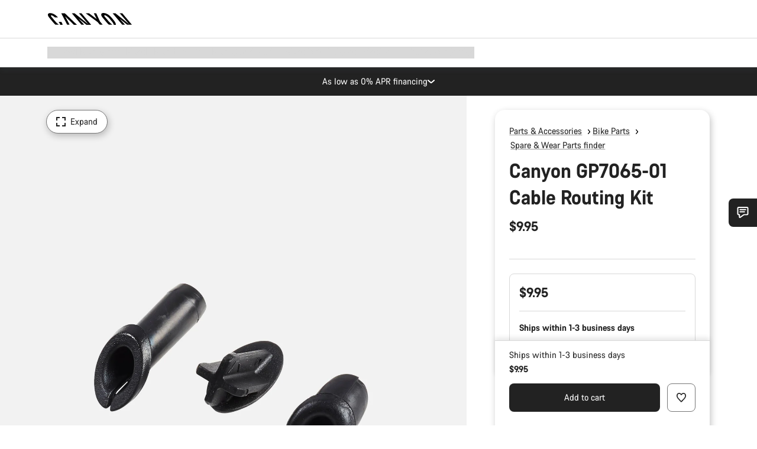

--- FILE ---
content_type: text/html;charset=UTF-8
request_url: https://www.canyon.com/en-us/gear/components/spare-wear-parts/canyon-gp7065-01-cable-routing-kit/10007502.html
body_size: 32237
content:
<!DOCTYPE html><html lang="en-us">
<head>
<meta charset="UTF-8">

<meta http-equiv="x-ua-compatible" content="ie=edge">

<meta name="viewport" content="width=device-width, initial-scale=1, minimum-scale=1, maximum-scale=5, user-scalable=yes">
<meta http-equiv="delegate-ch" content="sec-ch-width https://dma.canyon.com; sec-ch-dpr https://dma.canyon.com; sec-ch-viewport-width https://dma.canyon.com;">

    <meta name="apple-itunes-app" content="app-id=6443914990">

    <link rel="manifest" href="/manifest.json" />




<title>
    
        
        
        Canyon GP7065-01 Cable Routing Kit | CANYON US
    
</title>



    


<link rel="preload" href="/on/demandware.static/Sites-US-Site/-/en_US/v1768604556340/assets/fonts/CanyonVF.woff2" as="font" type="font/woff2" crossorigin="anonymous" fetchpriority="high"/>




    


    
        <link rel="dns-prefetch" href="https://www.googletagmanager.com" />
        <link rel="preconnect" href="https://www.googletagmanager.com" crossorigin />
    
        <link rel="dns-prefetch" href="https://www.google-analytics.com" />
        <link rel="preconnect" href="https://www.google-analytics.com" crossorigin />
    


    
        <link rel="dns-prefetch" href="https://widget.trustpilot.com" />
    
        <link rel="dns-prefetch" href="https://cdn.cquotient.com" />
    
        <link rel="dns-prefetch" href="https://p.cquotient.com" />
    
        <link rel="dns-prefetch" href="https://static.hotjar.com" />
    
        <link rel="dns-prefetch" href="https://script.hotjar.com" />
    
        <link rel="dns-prefetch" href="https://connect.facebook.net" />
    
        <link rel="dns-prefetch" href="https://s.pinimg.com" />
    
        <link rel="dns-prefetch" href="https://www.googleadservices.com" />
    
        <link rel="dns-prefetch" href="https://googleads.g.doubleclick.net" />
    
        <link rel="dns-prefetch" href="https://service.force.com" />
    






    


    
        
        
    
        
        
            <link rel="preload" media="(min-width: 1921px)" href="https://www.canyon.com/dw/image/v2/BCML_PRD/on/demandware.static/-/Sites-canyon-master/default/dw77b989c1/images/full/10007502_S/2021/10007502_Spare_Part.jpg?sw=1300&sfrm=png&q=90&bgcolor=F2F2F2" as="image" />
        
    
        
        
            <link rel="preload" media="(min-width: 1440px) and (max-width: 1920px)" href="https://www.canyon.com/dw/image/v2/BCML_PRD/on/demandware.static/-/Sites-canyon-master/default/dw77b989c1/images/full/10007502_S/2021/10007502_Spare_Part.jpg?sw=1300&sfrm=png&q=90&bgcolor=F2F2F2" as="image" />
        
    
        
        
            <link rel="preload" media="(min-width: 1200px) and (max-width: 1439px)" href="https://www.canyon.com/dw/image/v2/BCML_PRD/on/demandware.static/-/Sites-canyon-master/default/dw77b989c1/images/full/10007502_S/2021/10007502_Spare_Part.jpg?sw=1300&sfrm=png&q=90&bgcolor=F2F2F2" as="image" />
        
    
        
        
            <link rel="preload" media="(min-width: 992px) and (max-width: 1199px)" href="https://www.canyon.com/dw/image/v2/BCML_PRD/on/demandware.static/-/Sites-canyon-master/default/dw77b989c1/images/full/10007502_S/2021/10007502_Spare_Part.jpg?sw=1100&sfrm=png&q=90&bgcolor=F2F2F2" as="image" />
        
    
        
        
            <link rel="preload" media="(min-width: 768px) and (max-width: 991px)" href="https://www.canyon.com/dw/image/v2/BCML_PRD/on/demandware.static/-/Sites-canyon-master/default/dw77b989c1/images/full/10007502_S/2021/10007502_Spare_Part.jpg?sw=991&sfrm=png&q=90&bgcolor=F2F2F2" as="image" />
        
    
        
        
            <link rel="preload" media="(min-width: 544px) and (max-width: 767px)" href="https://www.canyon.com/dw/image/v2/BCML_PRD/on/demandware.static/-/Sites-canyon-master/default/dw77b989c1/images/full/10007502_S/2021/10007502_Spare_Part.jpg?sw=767&sfrm=png&q=90&bgcolor=F2F2F2" as="image" />
        
    
        
        
            <link rel="preload" media="(max-width: 543px)" href="https://www.canyon.com/dw/image/v2/BCML_PRD/on/demandware.static/-/Sites-canyon-master/default/dw77b989c1/images/full/10007502_S/2021/10007502_Spare_Part.jpg?sw=750&sfrm=png&q=90&bgcolor=F2F2F2" as="image" />
        
    







<link rel="icon" type="image/png" href="/on/demandware.static/Sites-US-Site/-/default/dw59b9e649/images/favicon-196x196.png" sizes="196x196" />
<link rel="icon" type="image/png" href="/on/demandware.static/Sites-US-Site/-/default/dwb35390c3/images/favicon-96x96.png" sizes="96x96" />
<link rel="icon" type="image/png" href="/on/demandware.static/Sites-US-Site/-/default/dwc42ea0d7/images/favicon-32x32.png" sizes="32x32" />
<link rel="icon" type="image/png" href="/on/demandware.static/Sites-US-Site/-/default/dw8b2b9fc4/images/favicon-16x16.png" sizes="16x16" />
<link rel="icon" type="image/png" href="/on/demandware.static/Sites-US-Site/-/default/dwd7afaec3/images/favicon-128.png" sizes="128x128" />
<link href="/on/demandware.static/Sites-US-Site/-/default/dwe4d135bb/images/favicon.ico" rel="shortcut icon" />





<link href="/on/demandware.static/Sites-US-Site/-/default/dw617b66f1/images/appicons/apple-icon.png" rel="apple-touch-icon" />
<link href="/on/demandware.static/Sites-US-Site/-/default/dwdf729afc/images/appicons/apple-icon-180x180.png" rel="apple-touch-icon" sizes="180x180" />
<link href="/on/demandware.static/Sites-US-Site/-/default/dw2eb5e320/images/appicons/apple-icon-152x152.png" rel="apple-touch-icon" sizes="152x152" />
<link href="/on/demandware.static/Sites-US-Site/-/default/dwf9fa603e/images/appicons/apple-icon-144x144.png" rel="apple-touch-icon" sizes="144x144" />
<link href="/on/demandware.static/Sites-US-Site/-/default/dw8b2a5cf4/images/appicons/apple-icon-120x120.png" rel="apple-touch-icon" sizes="120x120" />
<link href="/on/demandware.static/Sites-US-Site/-/default/dw549696e7/images/appicons/apple-icon-114x114.png" rel="apple-touch-icon" sizes="114x114" />
<link href="/on/demandware.static/Sites-US-Site/-/default/dwc9ff87c1/images/appicons/apple-icon-76x76.png" rel="apple-touch-icon" sizes="76x76" />
<link href="/on/demandware.static/Sites-US-Site/-/default/dwd4113aac/images/appicons/apple-icon-72x72.png" rel="apple-touch-icon" sizes="72x72" />
<link href="/on/demandware.static/Sites-US-Site/-/default/dw786438fe/images/appicons/apple-icon-60x60.png" rel="apple-touch-icon" sizes="60x60" />
<link href="/on/demandware.static/Sites-US-Site/-/default/dw987888c2/images/appicons/apple-icon-57x57.png" rel="apple-touch-icon" sizes="57x57" />



<link href="/on/demandware.static/Sites-US-Site/-/default/dwd3c399e8/images/appicons/android-icon-192x192.png" rel="icon" sizes="192x192" />
<link href="/on/demandware.static/Sites-US-Site/-/default/dw6761e88b/images/appicons/android-icon-144x144.png" rel="icon" sizes="144x144" />
<link href="/on/demandware.static/Sites-US-Site/-/default/dw35d3a378/images/appicons/android-icon-96x96.png" rel="icon" sizes="96x96" />
<link href="/on/demandware.static/Sites-US-Site/-/default/dw957e98c9/images/appicons/android-icon-72x72.png" rel="icon" sizes="72x72" />
<link href="/on/demandware.static/Sites-US-Site/-/default/dw13a7e648/images/appicons/android-icon-48x48.png" rel="icon" sizes="48x48" />
<link href="/on/demandware.static/Sites-US-Site/-/default/dw6fd07a68/images/appicons/android-icon-36x36.png" rel="icon" sizes="36x36" />


<meta name="msapplication-TileColor" content="#ffffff">
<meta name="msapplication-TileImage" content="/on/demandware.static/Sites-US-Site/-/default/dw5e17fc12/images/appicons/ms-icon-144x144.png">
<meta name="msapplication-config" content="/on/demandware.static/Sites-US-Site/-/default/dw5214a2c7/browserconfig.xml" />







<meta name="theme-color" content="#333333">





<link rel="stylesheet" href="/on/demandware.static/Sites-US-Site/-/en_US/v1768604556340/css/sharedStyle.css" fetchpriority="high" />




<link rel="stylesheet" href="/on/demandware.static/Sites-US-Site/-/en_US/v1768604556340/css/pageProductDetailStyle.css" fetchpriority="high" />






    


    



    <link rel="canonical" href="https://www.canyon.com/en-us/gear/components/spare-wear-parts/canyon-gp7065-01-cable-routing-kit/10007502.html"/>








<meta name="robots" content="max-snippet:160, max-image-preview:large" />




    


    



    
        <link rel="alternate" hreflang="en-AE" href="https://www.canyon.com/en-ae/gear/bike-parts/spare-wear-parts/canyon-gp7065-01-cable-routing-kit/10007502.html">
    
        <link rel="alternate" hreflang="en-AL" href="https://www.canyon.com/en-al/gear/bike-parts/spare-wear-parts/canyon-gp7065-01-cable-routing-kit/10007502.html">
    
        <link rel="alternate" hreflang="de-AT" href="https://www.canyon.com/de-at/fahrradzubehoer/fahrradteile/canyon-ersatzteile/canyon-gp7065-01-leitungsfuehrung/10007502.html">
    
        <link rel="alternate" hreflang="en-AT" href="https://www.canyon.com/en-at/gear/bike-parts/spare-wear-parts/canyon-gp7065-01-cable-routing-kit/10007502.html">
    
        <link rel="alternate" hreflang="en-AU" href="https://www.canyon.com/en-au/gear/bike-parts/spare-wear-parts/canyon-gp7065-01-cable-routing-kit/10007502.html">
    
        <link rel="alternate" hreflang="nl-BE" href="https://www.canyon.com/nl-be/gear/bike-parts/spare-wear-parts/canyon-gp7065-01-cable-routing-kit/10007502.html">
    
        <link rel="alternate" hreflang="en-BE" href="https://www.canyon.com/en-be/gear/bike-parts/spare-wear-parts/canyon-gp7065-01-cable-routing-kit/10007502.html">
    
        <link rel="alternate" hreflang="fr-BE" href="https://www.canyon.com/fr-be/accessoires-velo/composants/pieces-rechange/canyon-gp7065-01-cable-routing-kit/10007502.html">
    
        <link rel="alternate" hreflang="en-BG" href="https://www.canyon.com/en-bg/gear/bike-parts/spare-wear-parts/canyon-gp7065-01-cable-routing-kit/10007502.html">
    
        <link rel="alternate" hreflang="en-BH" href="https://www.canyon.com/en-bh/gear/bike-parts/spare-wear-parts/canyon-gp7065-01-cable-routing-kit/10007502.html">
    
        <link rel="alternate" hreflang="en-BM" href="https://www.canyon.com/en-bm/gear/bike-parts/spare-wear-parts/canyon-gp7065-01-cable-routing-kit/10007502.html">
    
        <link rel="alternate" hreflang="en-BN" href="https://www.canyon.com/en-bn/gear/bike-parts/spare-wear-parts/canyon-gp7065-01-cable-routing-kit/10007502.html">
    
        <link rel="alternate" hreflang="es-BO" href="https://www.canyon.com/es-bo/accesorios-bicicleta/componentes/requestos-piezas/canyon-gp7065-01-cable-routing-kit/10007502.html">
    
        <link rel="alternate" hreflang="en-BO" href="https://www.canyon.com/en-bo/gear/bike-parts/spare-wear-parts/canyon-gp7065-01-cable-routing-kit/10007502.html">
    
        <link rel="alternate" hreflang="pt-BR" href="https://www.canyon.com/pt-br/gear/bike-parts/spare-wear-parts/canyon-gp7065-01-cable-routing-kit/10007502.html">
    
        <link rel="alternate" hreflang="en-BR" href="https://www.canyon.com/en-br/gear/bike-parts/spare-wear-parts/canyon-gp7065-01-cable-routing-kit/10007502.html">
    
        <link rel="alternate" hreflang="en-CA" href="https://www.canyon.com/en-ca/gear/bike-parts/spare-wear-parts/canyon-gp7065-01-cable-routing-kit/10007502.html">
    
        <link rel="alternate" hreflang="fr-CA" href="https://www.canyon.com/fr-ca/accessoires-velo/composants/pieces-rechange/canyon-gp7065-01-cable-routing-kit/10007502.html">
    
        <link rel="alternate" hreflang="de-CH" href="https://www.canyon.com/de-ch/fahrradzubehoer/fahrradteile/canyon-ersatzteile/canyon-gp7065-01-leitungsfuehrung/10007502.html">
    
        <link rel="alternate" hreflang="fr-CH" href="https://www.canyon.com/fr-ch/accessoires-velo/composants/pieces-rechange/canyon-gp7065-01-cable-routing-kit/10007502.html">
    
        <link rel="alternate" hreflang="it-CH" href="https://www.canyon.com/it-ch/accessori-biciclette/componenti/ricambi-canyon/canyon-gp7065-01-cable-routing-kit/10007502.html">
    
        <link rel="alternate" hreflang="en-CH" href="https://www.canyon.com/en-ch/gear/bike-parts/spare-wear-parts/canyon-gp7065-01-cable-routing-kit/10007502.html">
    
        <link rel="alternate" hreflang="es-CL" href="https://www.canyon.com/es-cl/accesorios-bicicleta/componentes/requestos-piezas/canyon-gp7065-01-cable-routing-kit/10007502.html">
    
        <link rel="alternate" hreflang="en-CL" href="https://www.canyon.com/en-cl/gear/bike-parts/spare-wear-parts/canyon-gp7065-01-cable-routing-kit/10007502.html">
    
        <link rel="alternate" hreflang="en-CN" href="https://www.canyon.com.cn/en-cn/gear/bike-parts/spare-wear-parts/canyon-gp7065-01-cable-routing-kit/10007502.html">
    
        <link rel="alternate" hreflang="zh-CN" href="https://www.canyon.com.cn/zh-cn/%E8%A3%85%E5%A4%87/%E8%87%AA%E8%A1%8C%E8%BD%A6-%E7%BB%84%E4%BB%B6/%E5%A4%87%E4%BB%B6-%E6%98%93%E6%8D%9F%E4%BB%B6/canyon-gp7065-01-cable-routing-kit/10007502.html">
    
        <link rel="alternate" hreflang="es-CO" href="https://www.canyon.com/es-co/accesorios-bicicleta/componentes/requestos-piezas/canyon-gp7065-01-cable-routing-kit/10007502.html">
    
        <link rel="alternate" hreflang="en-CO" href="https://www.canyon.com/en-co/gear/bike-parts/spare-wear-parts/canyon-gp7065-01-cable-routing-kit/10007502.html">
    
        <link rel="alternate" hreflang="es-CR" href="https://www.canyon.com/es-cr/accesorios-bicicleta/componentes/requestos-piezas/canyon-gp7065-01-cable-routing-kit/10007502.html">
    
        <link rel="alternate" hreflang="en-CR" href="https://www.canyon.com/en-cr/gear/bike-parts/spare-wear-parts/canyon-gp7065-01-cable-routing-kit/10007502.html">
    
        <link rel="alternate" hreflang="en-CY" href="https://www.canyon.com/en-cy/gear/bike-parts/spare-wear-parts/canyon-gp7065-01-cable-routing-kit/10007502.html">
    
        <link rel="alternate" hreflang="cs-CZ" href="https://www.canyon.com/cs-cz/gear/bike-parts/spare-wear-parts/canyon-gp7065-01-cable-routing-kit/10007502.html">
    
        <link rel="alternate" hreflang="en-CZ" href="https://www.canyon.com/en-cz/gear/bike-parts/spare-wear-parts/canyon-gp7065-01-cable-routing-kit/10007502.html">
    
        <link rel="alternate" hreflang="de-DE" href="https://www.canyon.com/de-de/fahrradzubehoer/fahrradteile/canyon-ersatzteile/canyon-gp7065-01-leitungsfuehrung/10007502.html">
    
        <link rel="alternate" hreflang="en-DE" href="https://www.canyon.com/en-de/gear/bike-parts/spare-wear-parts/canyon-gp7065-01-cable-routing-kit/10007502.html">
    
        <link rel="alternate" hreflang="da-DK" href="https://www.canyon.com/da-dk/udstyr/cykeldele/reservedele/canyon-gp7065-01-cable-routing-kit/10007502.html">
    
        <link rel="alternate" hreflang="en-DK" href="https://www.canyon.com/en-dk/gear/bike-parts/spare-wear-parts/canyon-gp7065-01-cable-routing-kit/10007502.html">
    
        <link rel="alternate" hreflang="es-EC" href="https://www.canyon.com/es-ec/accesorios-bicicleta/componentes/requestos-piezas/canyon-gp7065-01-cable-routing-kit/10007502.html">
    
        <link rel="alternate" hreflang="en-EC" href="https://www.canyon.com/en-ec/gear/bike-parts/spare-wear-parts/canyon-gp7065-01-cable-routing-kit/10007502.html">
    
        <link rel="alternate" hreflang="en-EE" href="https://www.canyon.com/en-ee/gear/bike-parts/spare-wear-parts/canyon-gp7065-01-cable-routing-kit/10007502.html">
    
        <link rel="alternate" hreflang="en-EG" href="https://www.canyon.com/en-eg/gear/bike-parts/spare-wear-parts/canyon-gp7065-01-cable-routing-kit/10007502.html">
    
        <link rel="alternate" hreflang="es-ES" href="https://www.canyon.com/es-es/accesorios-bicicleta/componentes/requestos-piezas/canyon-gp7065-01-cable-routing-kit/10007502.html">
    
        <link rel="alternate" hreflang="en-ES" href="https://www.canyon.com/en-es/gear/bike-parts/spare-wear-parts/canyon-gp7065-01-cable-routing-kit/10007502.html">
    
        <link rel="alternate" hreflang="fi-FI" href="https://www.canyon.com/fi-fi/pyorailytarvikkeet/pyoran-komponentit/kulutusosat/canyon-gp7065-01-cable-routing-kit/10007502.html">
    
        <link rel="alternate" hreflang="en-FI" href="https://www.canyon.com/en-fi/gear/bike-parts/spare-wear-parts/canyon-gp7065-01-cable-routing-kit/10007502.html">
    
        <link rel="alternate" hreflang="fr-FR" href="https://www.canyon.com/fr-fr/accessoires-velo/composants/pieces-rechange/canyon-gp7065-01-cable-routing-kit/10007502.html">
    
        <link rel="alternate" hreflang="en-FR" href="https://www.canyon.com/en-fr/gear/bike-parts/spare-wear-parts/canyon-gp7065-01-cable-routing-kit/10007502.html">
    
        <link rel="alternate" hreflang="en-GB" href="https://www.canyon.com/en-gb/gear/bike-parts/spare-wear-parts/canyon-gp7065-01-cable-routing-kit/10007502.html">
    
        <link rel="alternate" hreflang="en-GR" href="https://www.canyon.com/en-gr/gear/bike-parts/spare-wear-parts/canyon-gp7065-01-cable-routing-kit/10007502.html">
    
        <link rel="alternate" hreflang="es-GT" href="https://www.canyon.com/es-gt/accesorios-bicicleta/componentes/requestos-piezas/canyon-gp7065-01-cable-routing-kit/10007502.html">
    
        <link rel="alternate" hreflang="en-GT" href="https://www.canyon.com/en-gt/gear/bike-parts/spare-wear-parts/canyon-gp7065-01-cable-routing-kit/10007502.html">
    
        <link rel="alternate" hreflang="en-HK" href="https://www.canyon.com/en-hk/gear/bike-parts/spare-wear-parts/canyon-gp7065-01-cable-routing-kit/10007502.html">
    
        <link rel="alternate" hreflang="es-HN" href="https://www.canyon.com/es-hn/accesorios-bicicleta/componentes/requestos-piezas/canyon-gp7065-01-cable-routing-kit/10007502.html">
    
        <link rel="alternate" hreflang="en-HN" href="https://www.canyon.com/en-hn/gear/bike-parts/spare-wear-parts/canyon-gp7065-01-cable-routing-kit/10007502.html">
    
        <link rel="alternate" hreflang="en-HR" href="https://www.canyon.com/en-hr/gear/bike-parts/spare-wear-parts/canyon-gp7065-01-cable-routing-kit/10007502.html">
    
        <link rel="alternate" hreflang="en-HU" href="https://www.canyon.com/en-hu/gear/bike-parts/spare-wear-parts/canyon-gp7065-01-cable-routing-kit/10007502.html">
    
        <link rel="alternate" hreflang="en-ID" href="https://www.canyon.com/en-id/gear/bike-parts/spare-wear-parts/canyon-gp7065-01-cable-routing-kit/10007502.html">
    
        <link rel="alternate" hreflang="en-IE" href="https://www.canyon.com/en-ie/gear/bike-parts/spare-wear-parts/canyon-gp7065-01-cable-routing-kit/10007502.html">
    
        <link rel="alternate" hreflang="en-IL" href="https://www.canyon.com/en-il/gear/bike-parts/spare-wear-parts/canyon-gp7065-01-cable-routing-kit/10007502.html">
    
        <link rel="alternate" hreflang="en-IN" href="https://www.canyon.com/en-in/gear/bike-parts/spare-wear-parts/canyon-gp7065-01-cable-routing-kit/10007502.html">
    
        <link rel="alternate" hreflang="en-IS" href="https://www.canyon.com/en-is/gear/bike-parts/spare-wear-parts/canyon-gp7065-01-cable-routing-kit/10007502.html">
    
        <link rel="alternate" hreflang="it-IT" href="https://www.canyon.com/it-it/accessori-biciclette/componenti/ricambi-canyon/canyon-gp7065-01-cable-routing-kit/10007502.html">
    
        <link rel="alternate" hreflang="en-IT" href="https://www.canyon.com/en-it/gear/bike-parts/spare-wear-parts/canyon-gp7065-01-cable-routing-kit/10007502.html">
    
        <link rel="alternate" hreflang="ja-JP" href="https://www.canyon.com/ja-jp/gear/bike-parts/spare-wear-parts/canyon-gp7065-01-cable-routing-kit/10007502.html">
    
        <link rel="alternate" hreflang="en-JP" href="https://www.canyon.com/en-jp/gear/bike-parts/spare-wear-parts/canyon-gp7065-01-cable-routing-kit/10007502.html">
    
        <link rel="alternate" hreflang="en-KG" href="https://www.canyon.com/en-kg/gear/bike-parts/spare-wear-parts/canyon-gp7065-01-cable-routing-kit/10007502.html">
    
        <link rel="alternate" hreflang="ko-KR" href="https://www.canyon.com/ko-kr/gear/bike-parts/spare-wear-parts/canyon-gp7065-01-cable-routing-kit/10007502.html">
    
        <link rel="alternate" hreflang="en-KR" href="https://www.canyon.com/en-kr/gear/bike-parts/spare-wear-parts/canyon-gp7065-01-cable-routing-kit/10007502.html">
    
        <link rel="alternate" hreflang="en-KW" href="https://www.canyon.com/en-kw/gear/bike-parts/spare-wear-parts/canyon-gp7065-01-cable-routing-kit/10007502.html">
    
        <link rel="alternate" hreflang="en-KZ" href="https://www.canyon.com/en-kz/gear/bike-parts/spare-wear-parts/canyon-gp7065-01-cable-routing-kit/10007502.html">
    
        <link rel="alternate" hreflang="en-LB" href="https://www.canyon.com/en-lb/gear/bike-parts/spare-wear-parts/canyon-gp7065-01-cable-routing-kit/10007502.html">
    
        <link rel="alternate" hreflang="en-LT" href="https://www.canyon.com/en-lt/gear/bike-parts/spare-wear-parts/canyon-gp7065-01-cable-routing-kit/10007502.html">
    
        <link rel="alternate" hreflang="fr-LU" href="https://www.canyon.com/fr-lu/accessoires-velo/composants/pieces-rechange/canyon-gp7065-01-cable-routing-kit/10007502.html">
    
        <link rel="alternate" hreflang="en-LU" href="https://www.canyon.com/en-lu/gear/bike-parts/spare-wear-parts/canyon-gp7065-01-cable-routing-kit/10007502.html">
    
        <link rel="alternate" hreflang="de-LU" href="https://www.canyon.com/de-lu/fahrradzubehoer/fahrradteile/canyon-ersatzteile/canyon-gp7065-01-leitungsfuehrung/10007502.html">
    
        <link rel="alternate" hreflang="en-LV" href="https://www.canyon.com/en-lv/gear/bike-parts/spare-wear-parts/canyon-gp7065-01-cable-routing-kit/10007502.html">
    
        <link rel="alternate" hreflang="en-MK" href="https://www.canyon.com/en-mk/gear/bike-parts/spare-wear-parts/canyon-gp7065-01-cable-routing-kit/10007502.html">
    
        <link rel="alternate" hreflang="en-MO" href="https://www.canyon.com/en-mo/gear/bike-parts/spare-wear-parts/canyon-gp7065-01-cable-routing-kit/10007502.html">
    
        <link rel="alternate" hreflang="en-MT" href="https://www.canyon.com/en-mt/gear/bike-parts/spare-wear-parts/canyon-gp7065-01-cable-routing-kit/10007502.html">
    
        <link rel="alternate" hreflang="en-MU" href="https://www.canyon.com/en-mu/gear/bike-parts/spare-wear-parts/canyon-gp7065-01-cable-routing-kit/10007502.html">
    
        <link rel="alternate" hreflang="es-MX" href="https://www.canyon.com/es-mx/accesorios-bicicleta/componentes/requestos-piezas/canyon-gp7065-01-cable-routing-kit/10007502.html">
    
        <link rel="alternate" hreflang="en-MX" href="https://www.canyon.com/en-mx/gear/bike-parts/spare-wear-parts/canyon-gp7065-01-cable-routing-kit/10007502.html">
    
        <link rel="alternate" hreflang="en-MY" href="https://www.canyon.com/en-my/gear/bike-parts/spare-wear-parts/canyon-gp7065-01-cable-routing-kit/10007502.html">
    
        <link rel="alternate" hreflang="zh-MY" href="https://www.canyon.com/zh-my/%E8%A3%85%E5%A4%87/%E8%87%AA%E8%A1%8C%E8%BD%A6-%E7%BB%84%E4%BB%B6/%E5%A4%87%E4%BB%B6-%E6%98%93%E6%8D%9F%E4%BB%B6/canyon-gp7065-01-cable-routing-kit/10007502.html">
    
        <link rel="alternate" hreflang="nl-NL" href="https://www.canyon.com/nl-nl/gear/bike-parts/spare-wear-parts/canyon-gp7065-01-cable-routing-kit/10007502.html">
    
        <link rel="alternate" hreflang="en-NL" href="https://www.canyon.com/en-nl/gear/bike-parts/spare-wear-parts/canyon-gp7065-01-cable-routing-kit/10007502.html">
    
        <link rel="alternate" hreflang="no-NO" href="https://www.canyon.com/no-no/sykkeltilbehor/sykkeldeler/spare-wear-parts/canyon-gp7065-01-cable-routing-kit/10007502.html">
    
        <link rel="alternate" hreflang="en-NO" href="https://www.canyon.com/en-no/gear/bike-parts/spare-wear-parts/canyon-gp7065-01-cable-routing-kit/10007502.html">
    
        <link rel="alternate" hreflang="en-NZ" href="https://www.canyon.com/en-nz/gear/bike-parts/spare-wear-parts/canyon-gp7065-01-cable-routing-kit/10007502.html">
    
        <link rel="alternate" hreflang="en-OM" href="https://www.canyon.com/en-om/gear/bike-parts/spare-wear-parts/canyon-gp7065-01-cable-routing-kit/10007502.html">
    
        <link rel="alternate" hreflang="es-PA" href="https://www.canyon.com/es-pa/accesorios-bicicleta/componentes/requestos-piezas/canyon-gp7065-01-cable-routing-kit/10007502.html">
    
        <link rel="alternate" hreflang="en-PA" href="https://www.canyon.com/en-pa/gear/bike-parts/spare-wear-parts/canyon-gp7065-01-cable-routing-kit/10007502.html">
    
        <link rel="alternate" hreflang="es-PE" href="https://www.canyon.com/es-pe/accesorios-bicicleta/componentes/requestos-piezas/canyon-gp7065-01-cable-routing-kit/10007502.html">
    
        <link rel="alternate" hreflang="en-PE" href="https://www.canyon.com/en-pe/gear/bike-parts/spare-wear-parts/canyon-gp7065-01-cable-routing-kit/10007502.html">
    
        <link rel="alternate" hreflang="en-PH" href="https://www.canyon.com/en-ph/gear/bike-parts/spare-wear-parts/canyon-gp7065-01-cable-routing-kit/10007502.html">
    
        <link rel="alternate" hreflang="pl-PL" href="https://www.canyon.com/pl-pl/gear/bike-parts/spare-wear-parts/canyon-gp7065-01-cable-routing-kit/10007502.html">
    
        <link rel="alternate" hreflang="en-PL" href="https://www.canyon.com/en-pl/gear/bike-parts/spare-wear-parts/canyon-gp7065-01-cable-routing-kit/10007502.html">
    
        <link rel="alternate" hreflang="pt-PT" href="https://www.canyon.com/pt-pt/gear/bike-parts/spare-wear-parts/canyon-gp7065-01-cable-routing-kit/10007502.html">
    
        <link rel="alternate" hreflang="en-PT" href="https://www.canyon.com/en-pt/gear/bike-parts/spare-wear-parts/canyon-gp7065-01-cable-routing-kit/10007502.html">
    
        <link rel="alternate" hreflang="en-QA" href="https://www.canyon.com/en-qa/gear/bike-parts/spare-wear-parts/canyon-gp7065-01-cable-routing-kit/10007502.html">
    
        <link rel="alternate" hreflang="en-RO" href="https://www.canyon.com/en-ro/gear/bike-parts/spare-wear-parts/canyon-gp7065-01-cable-routing-kit/10007502.html">
    
        <link rel="alternate" hreflang="en-RS" href="https://www.canyon.com/en-rs/gear/bike-parts/spare-wear-parts/canyon-gp7065-01-cable-routing-kit/10007502.html">
    
        <link rel="alternate" hreflang="en-SA" href="https://www.canyon.com/en-sa/gear/bike-parts/spare-wear-parts/canyon-gp7065-01-cable-routing-kit/10007502.html">
    
        <link rel="alternate" hreflang="sv-SE" href="https://www.canyon.com/sv-se/cykeltillbehoer/delar/reserv-slitdelar/canyon-gp7065-01-cable-routing-kit/10007502.html">
    
        <link rel="alternate" hreflang="en-SE" href="https://www.canyon.com/en-se/gear/bike-parts/spare-wear-parts/canyon-gp7065-01-cable-routing-kit/10007502.html">
    
        <link rel="alternate" hreflang="en-SG" href="https://www.canyon.com/en-sg/gear/bike-parts/spare-wear-parts/canyon-gp7065-01-cable-routing-kit/10007502.html">
    
        <link rel="alternate" hreflang="zh-SG" href="https://www.canyon.com/zh-sg/%E8%A3%85%E5%A4%87/%E8%87%AA%E8%A1%8C%E8%BD%A6-%E7%BB%84%E4%BB%B6/%E5%A4%87%E4%BB%B6-%E6%98%93%E6%8D%9F%E4%BB%B6/canyon-gp7065-01-cable-routing-kit/10007502.html">
    
        <link rel="alternate" hreflang="en-SI" href="https://www.canyon.com/en-si/gear/bike-parts/spare-wear-parts/canyon-gp7065-01-cable-routing-kit/10007502.html">
    
        <link rel="alternate" hreflang="cs-SK" href="https://www.canyon.com/cs-sk/gear/bike-parts/spare-wear-parts/canyon-gp7065-01-cable-routing-kit/10007502.html">
    
        <link rel="alternate" hreflang="en-SK" href="https://www.canyon.com/en-sk/gear/bike-parts/spare-wear-parts/canyon-gp7065-01-cable-routing-kit/10007502.html">
    
        <link rel="alternate" hreflang="en-TH" href="https://www.canyon.com/en-th/gear/bike-parts/spare-wear-parts/canyon-gp7065-01-cable-routing-kit/10007502.html">
    
        <link rel="alternate" hreflang="en-TR" href="https://www.canyon.com/en-tr/gear/bike-parts/spare-wear-parts/canyon-gp7065-01-cable-routing-kit/10007502.html">
    
        <link rel="alternate" hreflang="en-TW" href="https://www.canyon.com/en-tw/gear/bike-parts/spare-wear-parts/canyon-gp7065-01-cable-routing-kit/10007502.html">
    
        <link rel="alternate" hreflang="en-UA" href="https://www.canyon.com/en-ua/gear/bike-parts/spare-wear-parts/canyon-gp7065-01-cable-routing-kit/10007502.html">
    
        <link rel="alternate" hreflang="en-US" href="https://www.canyon.com/en-us/gear/components/spare-wear-parts/canyon-gp7065-01-cable-routing-kit/10007502.html">
    
        <link rel="alternate" hreflang="en-ZM" href="https://www.canyon.com/en-zm/gear/bike-parts/spare-wear-parts/canyon-gp7065-01-cable-routing-kit/10007502.html">
    







    
    
        
    






    <meta property="og:url" content="https://www.canyon.com/en-us/gear/components/spare-wear-parts/canyon-gp7065-01-cable-routing-kit/10007502.html" />
    <meta property="og:type" content="product" />
    <meta property="og:title" content="Canyon GP7065-01 Cable Routing Kit"/>
    <meta property="og:description" content="Use your bike's serial number or the part number to find the right spare parts for your bike." />
    <meta property="og:app_id" content="" />
    
        <meta property="og:image" content="https://www.canyon.com/dw/image/v2/BCML_PRD/on/demandware.static/-/Sites-canyon-master/default/dw77b989c1/images/full/10007502_S/2021/10007502_Spare_Part.png?sw=1064&amp;sh=599&amp;sm=fit&amp;sfrm=png" />
    





    



    <meta name="twitter:card" content="summary_large_image" />
    <meta name="twitter:site" content="@CANYON" />






    <meta name="description" content="Use your bike's serial number or the part number to find the right spare parts for your bike."/>



    <meta name="google-site-verification" content="5xYcWWvJizN8AQxIAEcvmNqOaMMi4VJEv0G5x6MZ6Dw" />






    <script type="application/ld+json">

        
            {
    "@context": "https://schema.org",
    "@type": "Organization",
    "name": "Canyon",
    "url": "https://www.canyon.com/",
    "logo": "https://www.canyon.com/on/demandware.static/Sites-RoW-Site/-/default/images/seo/logo.png",
    "contactPoint": [
        {
            "@type": "ContactPoint",
            "telephone": "+18332269661",
            "contactType": "Customer service"
        }
    ],
    "sameAs": [
        "http://www.wikidata.org/entity/Q318730",
        "https://www.youtube.com/user/purecycling/",
        "https://www.linkedin.com/company/canyon-bicycles-gmbh/",
        "https://www.facebook.com/Canyon.NA/",
        "https://twitter.com/canyon_bikes",
        "https://www.instagram.com/canyon/",
        "https://www.strava.com/clubs/3812",
        "https://www.tiktok.com/@canyon_bicycles"
    ]
}
        
    </script>





    


<script src="https://canyon.app.baqend.com/v1/speedkit/install.js?d=production" async crossorigin="anonymous"></script>




    


<meta name="js-affirm-config" content="" data-affirm-config="{&quot;affirmOnlineStatus&quot;:true,&quot;publicKey&quot;:&quot;4FHTCXW1SPNP7RBI&quot;,&quot;script&quot;:&quot;https://cdn1.affirm.com/js/v2/affirm.js&quot;}">




<meta name="format-detection" content="telephone=no" />



    



    





<meta name="js-gtm-initial-meta-groups" content="" data-gtm="[{&quot;event&quot;:&quot;initial-meta-groups&quot;,&quot;CGroup1&quot;:&quot;Parts &amp; Accessories&quot;,&quot;CGroup2&quot;:&quot;Bike Parts&quot;,&quot;CGroup3&quot;:&quot;Spare &amp; Wear Parts finder&quot;,&quot;CGroup4&quot;:&quot;&quot;,&quot;CGroup5&quot;:&quot;Canyon GP7065-01 Cable Routing Kit&quot;}]" />


    





<meta name="js-gtm-initial-meta" content=""
data-gtm="[{&quot;event&quot;:&quot;initial-meta&quot;,&quot;Country&quot;:&quot;US&quot;,&quot;Language&quot;:&quot;en&quot;,&quot;PageType&quot;:&quot;catalog&quot;,&quot;SubPageType&quot;:&quot;productDetail&quot;,&quot;PageID&quot;:&quot;product &gt; 10007502&quot;,&quot;LoggedIn&quot;:&quot;false&quot;,&quot;crmId&quot;:&quot;&quot;,&quot;ABTesting&quot;:&quot;false&quot;,&quot;ABTestGroup&quot;:&quot;unknown&quot;,&quot;release&quot;:&quot;25.11.14&quot;,&quot;deviceType&quot;:&quot;webshop&quot;,&quot;viewMode&quot;:&quot;browser&quot;}]"
data-gtm-model="{&quot;enabled&quot;:true,&quot;dataLayer&quot;:[{&quot;event&quot;:&quot;initial-meta&quot;,&quot;Country&quot;:&quot;US&quot;,&quot;Language&quot;:&quot;en&quot;,&quot;PageType&quot;:&quot;catalog&quot;,&quot;SubPageType&quot;:&quot;productDetail&quot;,&quot;PageID&quot;:&quot;product &gt; 10007502&quot;,&quot;LoggedIn&quot;:&quot;false&quot;,&quot;crmId&quot;:&quot;&quot;,&quot;ABTesting&quot;:&quot;false&quot;,&quot;ABTestGroup&quot;:&quot;unknown&quot;,&quot;release&quot;:&quot;25.11.14&quot;,&quot;deviceType&quot;:&quot;webshop&quot;,&quot;viewMode&quot;:&quot;browser&quot;}],&quot;containerID&quot;:&quot;&quot;,&quot;internalHostRegex&quot;:&quot;^[\\w\\W]*.canyon.com[\\w\\W]*$&quot;,&quot;linkFileExtensions&quot;:[],&quot;internalContainerID&quot;:&quot;GTM-M2JG57Z&quot;,&quot;internalContainerURL&quot;:&quot;https://svr.canyon.com/gtm.js&quot;}"
data-gtm-parameters=""
data-gtm-viewmode=""
data-gtm-devicetype="">

<meta name="js-gtm-session-events" content=""
data-gtm="[]">

<script>
if (window.location === window.parent.location) {
window.dataLayer = window.dataLayer || [];
window.gtmInternalHostRegex = "^[\\w\\W]*.canyon.com[\\w\\W]*$";
window.gtmLinkFileExtensions = [];
}
</script>








<script type="text/javascript">//<!--
/* <![CDATA[ (head-active_data.js) */
var dw = (window.dw || {});
dw.ac = {
    _analytics: null,
    _events: [],
    _category: "",
    _searchData: "",
    _anact: "",
    _anact_nohit_tag: "",
    _analytics_enabled: "true",
    _timeZone: "US/Pacific",
    _capture: function(configs) {
        if (Object.prototype.toString.call(configs) === "[object Array]") {
            configs.forEach(captureObject);
            return;
        }
        dw.ac._events.push(configs);
    },
	capture: function() { 
		dw.ac._capture(arguments);
		// send to CQ as well:
		if (window.CQuotient) {
			window.CQuotient.trackEventsFromAC(arguments);
		}
	},
    EV_PRD_SEARCHHIT: "searchhit",
    EV_PRD_DETAIL: "detail",
    EV_PRD_RECOMMENDATION: "recommendation",
    EV_PRD_SETPRODUCT: "setproduct",
    applyContext: function(context) {
        if (typeof context === "object" && context.hasOwnProperty("category")) {
        	dw.ac._category = context.category;
        }
        if (typeof context === "object" && context.hasOwnProperty("searchData")) {
        	dw.ac._searchData = context.searchData;
        }
    },
    setDWAnalytics: function(analytics) {
        dw.ac._analytics = analytics;
    },
    eventsIsEmpty: function() {
        return 0 == dw.ac._events.length;
    }
};
/* ]]> */
// -->
</script>
<script type="text/javascript">//<!--
/* <![CDATA[ (head-cquotient.js) */
var CQuotient = window.CQuotient = {};
CQuotient.clientId = 'bcml-US';
CQuotient.realm = 'BCML';
CQuotient.siteId = 'US';
CQuotient.instanceType = 'prd';
CQuotient.locale = 'en_US';
CQuotient.fbPixelId = '__UNKNOWN__';
CQuotient.activities = [];
CQuotient.cqcid='';
CQuotient.cquid='';
CQuotient.cqeid='';
CQuotient.cqlid='';
CQuotient.apiHost='api.cquotient.com';
/* Turn this on to test against Staging Einstein */
/* CQuotient.useTest= true; */
CQuotient.useTest = ('true' === 'false');
CQuotient.initFromCookies = function () {
	var ca = document.cookie.split(';');
	for(var i=0;i < ca.length;i++) {
	  var c = ca[i];
	  while (c.charAt(0)==' ') c = c.substring(1,c.length);
	  if (c.indexOf('cqcid=') == 0) {
		CQuotient.cqcid=c.substring('cqcid='.length,c.length);
	  } else if (c.indexOf('cquid=') == 0) {
		  var value = c.substring('cquid='.length,c.length);
		  if (value) {
		  	var split_value = value.split("|", 3);
		  	if (split_value.length > 0) {
			  CQuotient.cquid=split_value[0];
		  	}
		  	if (split_value.length > 1) {
			  CQuotient.cqeid=split_value[1];
		  	}
		  	if (split_value.length > 2) {
			  CQuotient.cqlid=split_value[2];
		  	}
		  }
	  }
	}
}
CQuotient.getCQCookieId = function () {
	if(window.CQuotient.cqcid == '')
		window.CQuotient.initFromCookies();
	return window.CQuotient.cqcid;
};
CQuotient.getCQUserId = function () {
	if(window.CQuotient.cquid == '')
		window.CQuotient.initFromCookies();
	return window.CQuotient.cquid;
};
CQuotient.getCQHashedEmail = function () {
	if(window.CQuotient.cqeid == '')
		window.CQuotient.initFromCookies();
	return window.CQuotient.cqeid;
};
CQuotient.getCQHashedLogin = function () {
	if(window.CQuotient.cqlid == '')
		window.CQuotient.initFromCookies();
	return window.CQuotient.cqlid;
};
CQuotient.trackEventsFromAC = function (/* Object or Array */ events) {
try {
	if (Object.prototype.toString.call(events) === "[object Array]") {
		events.forEach(_trackASingleCQEvent);
	} else {
		CQuotient._trackASingleCQEvent(events);
	}
} catch(err) {}
};
CQuotient._trackASingleCQEvent = function ( /* Object */ event) {
	if (event && event.id) {
		if (event.type === dw.ac.EV_PRD_DETAIL) {
			CQuotient.trackViewProduct( {id:'', alt_id: event.id, type: 'raw_sku'} );
		} // not handling the other dw.ac.* events currently
	}
};
CQuotient.trackViewProduct = function(/* Object */ cqParamData){
	var cq_params = {};
	cq_params.cookieId = CQuotient.getCQCookieId();
	cq_params.userId = CQuotient.getCQUserId();
	cq_params.emailId = CQuotient.getCQHashedEmail();
	cq_params.loginId = CQuotient.getCQHashedLogin();
	cq_params.product = cqParamData.product;
	cq_params.realm = cqParamData.realm;
	cq_params.siteId = cqParamData.siteId;
	cq_params.instanceType = cqParamData.instanceType;
	cq_params.locale = CQuotient.locale;
	
	if(CQuotient.sendActivity) {
		CQuotient.sendActivity(CQuotient.clientId, 'viewProduct', cq_params);
	} else {
		CQuotient.activities.push({activityType: 'viewProduct', parameters: cq_params});
	}
};
/* ]]> */
// -->
</script>

</head>
<body id="js-body" class="page  js-page page--ptCatalog page--sptProductDetail ">








<noscript>
<iframe src="https://svr.canyon.com/ns.html?id=GTM-M2JG57Z"
height="0" width="0" style="display:none;visibility:hidden">
</iframe>
</noscript>


<div id="app" class="app" data-action="Product-Show" data-querystring="pid=10007502" >











<div class="u-hide js-moneyPatternDataContainer" data-moneypattern="m$fff,fff,fff.dd" data-removetrailingzeros="true"><!-- empty --></div>



<div class="js-globalMessages"></div>


    










<nav class="header xlt-header js-headerNavigationWrapper js-headerNavigation"
aria-label="header"
data-gtm-settings="{&quot;enabled&quot;:true}"
data-navigation-url="/on/demandware.store/Sites-US-Site/en_US/Navigation-Header"
data-topbar-url="/on/demandware.store/Sites-US-Site/en_US/Navigation-HeaderTopBar"
>
<div class="header__inner">
<div class="header__topBar">
<div class="header__topBarContainer">
<div class="header__topBarInner js-topBar">

<div class="headerTopBar__menuTriggerWrapper"></div>
<div class="headerTopBar__logoWrapper">
<a aria-label="Back to home" class="headerTopBar__logo" href="/en-us/" title="Canyon" aria-hidden="false" tabindex="0">



    <svg
        
        xmlns:xlink="http://www.w3.org/1999/xlink"
        class="icon icon-logo headerTopBar__logoIcon"
        aria-hidden="false"
        focusable="false"
        
    >
        
            <title>Canyon</title>
        
        
        
            <use xlink:href="/on/demandware.static/Sites-US-Site/-/en_US/v1768604556340/images/iconsNew.svg#sprite-logo"></use>
        
        
    </svg>


</a>
</div>
<div class="headerTopBar__userMenuWrapper"></div>
</div>
</div>
</div>
<div class="headerNavigationBar headerNavigationBar--preload js-navBarPreload">
<div class="headerNavigationBar__inner">
<div class="headerNavigationBar__preloadItem headerNavigationBar__preloadItem--level1 headerNavigationBar__preloadItem--menu">
<span class="u-visHidden">
Expand navigation
</span>



    <svg
        
        xmlns:xlink="http://www.w3.org/1999/xlink"
        class="icon icon-nav headerNavigationBar__menuTriggerIcon"
        aria-hidden="false"
        focusable="false"
        
    >
        
        
        
            <use xlink:href="/on/demandware.static/Sites-US-Site/-/en_US/v1768604556340/images/iconsNew.svg#sprite-nav"></use>
        
        
    </svg>


</div>




<a class="headerNavigationBar__preloadItem headerNavigationBar__preloadItem--level1" href="/en-us/road-bikes/">Road Bikes</a>


<a class="headerNavigationBar__preloadItem headerNavigationBar__preloadItem--level2" href="/en-us/road-bikes/endurance-bikes/">Endurance</a>




<a class="headerNavigationBar__preloadItem headerNavigationBar__preloadItem--level3" href="/en-us/road-bikes/endurance-bikes/endurace/">Endurace</a>





<a class="headerNavigationBar__preloadItem headerNavigationBar__preloadItem--level4" href="/en-us/road-bikes/endurance-bikes/endurace/?prefn1=pc_rahmen_modifikation_werkstoff&amp;prefv1=CFR#section-product-grid">Endurace CFR</a>




<a class="headerNavigationBar__preloadItem headerNavigationBar__preloadItem--level4" href="/en-us/road-bikes/endurance-bikes/endurace/?prefn1=pc_rahmen_modifikation_werkstoff&amp;prefv1=CF%20SLX#section-product-grid">Endurace CF SLX</a>




<a class="headerNavigationBar__preloadItem headerNavigationBar__preloadItem--level4" href="/en-us/road-bikes/endurance-bikes/endurace/?prefn1=pc_rahmen_modifikation_werkstoff&amp;prefv1=CF#section-product-grid">Endurace CF</a>




<a class="headerNavigationBar__preloadItem headerNavigationBar__preloadItem--level4" href="/en-us/road-bikes/endurance-bikes/endurace/allroad/endurace-allroad/4164.html">Endurace AllRoad</a>







<a class="headerNavigationBar__preloadItem headerNavigationBar__preloadItem--level2" href="/en-us/road-bikes/race-bikes/">Race</a>




<a class="headerNavigationBar__preloadItem headerNavigationBar__preloadItem--level3" href="/en-us/road-bikes/race-bikes/ultimate/">Ultimate</a>





<a class="headerNavigationBar__preloadItem headerNavigationBar__preloadItem--level4" href="/en-us/road-bikes/race-bikes/ultimate/?prefn1=pc_rahmen_modifikation_werkstoff&amp;prefv1=CFR#section-product-grid">Ultimate CFR</a>




<a class="headerNavigationBar__preloadItem headerNavigationBar__preloadItem--level4" href="/en-us/road-bikes/race-bikes/ultimate/?prefn1=pc_rahmen_modifikation_werkstoff&amp;prefv1=CF%20SLX#section-product-grid">Ultimate CF SLX</a>




<a class="headerNavigationBar__preloadItem headerNavigationBar__preloadItem--level4" href="/en-us/road-bikes/race-bikes/ultimate/?prefn1=pc_rahmen_modifikation_werkstoff&amp;prefv1=CF%20SL#section-product-grid">Ultimate CF</a>






<a class="headerNavigationBar__preloadItem headerNavigationBar__preloadItem--level3" href="/en-us/road-bikes/aero-bikes/aeroad/">Aeroad</a>





<a class="headerNavigationBar__preloadItem headerNavigationBar__preloadItem--level4" href="/en-us/road-bikes/aero-bikes/aeroad/?prefn1=pc_rahmen_modifikation_werkstoff&amp;prefv1=CFR#section-product-grid">Aeroad CFR</a>




<a class="headerNavigationBar__preloadItem headerNavigationBar__preloadItem--level4" href="/en-us/road-bikes/aero-bikes/aeroad/?prefn1=pc_rahmen_modifikation_werkstoff&amp;prefv1=CF%20SLX#section-product-grid">Aeroad CF SLX</a>







<a class="headerNavigationBar__preloadItem headerNavigationBar__preloadItem--level2" href="/en-us/road-bikes/aero-bikes/">Aero</a>




<a class="headerNavigationBar__preloadItem headerNavigationBar__preloadItem--level3" href="/en-us/road-bikes/aero-bikes/aeroad/">Aeroad</a>





<a class="headerNavigationBar__preloadItem headerNavigationBar__preloadItem--level4" href="/en-us/road-bikes/aero-bikes/aeroad/?prefn1=pc_rahmen_modifikation_werkstoff&amp;prefv1=CFR#section-product-grid">Aeroad CFR</a>




<a class="headerNavigationBar__preloadItem headerNavigationBar__preloadItem--level4" href="/en-us/road-bikes/aero-bikes/aeroad/?prefn1=pc_rahmen_modifikation_werkstoff&amp;prefv1=CF%20SLX#section-product-grid">Aeroad CF SLX</a>






<a class="headerNavigationBar__preloadItem headerNavigationBar__preloadItem--level3" href="/en-us/road-bikes/triathlon-bikes/speedmax/">Speedmax</a>





<a class="headerNavigationBar__preloadItem headerNavigationBar__preloadItem--level4" href="/en-us/road-bikes/triathlon-bikes/speedmax/?prefn1=pc_rahmen_modifikation_werkstoff&amp;prefv1=CFR#section-product-grid">Speedmax CFR</a>




<a class="headerNavigationBar__preloadItem headerNavigationBar__preloadItem--level4" href="/en-us/road-bikes/triathlon-bikes/speedmax/?prefn1=pc_rahmen_modifikation_werkstoff&amp;prefv1=CF%20SLX#section-product-grid">Speedmax CF SLX</a>




<a class="headerNavigationBar__preloadItem headerNavigationBar__preloadItem--level4" href="/en-us/road-bikes/triathlon-bikes/speedmax/?prefn1=pc_rahmen_modifikation_werkstoff&amp;prefv1=CF#section-product-grid">Speedmax CF</a>







<a class="headerNavigationBar__preloadItem headerNavigationBar__preloadItem--level2" href="/en-us/road-bikes/triathlon-bikes/">Triathlon</a>




<a class="headerNavigationBar__preloadItem headerNavigationBar__preloadItem--level3" href="/en-us/road-bikes/triathlon-bikes/speedmax/">Speedmax</a>





<a class="headerNavigationBar__preloadItem headerNavigationBar__preloadItem--level4" href="/en-us/road-bikes/triathlon-bikes/speedmax/?prefn1=pc_rahmen_modifikation_werkstoff&amp;prefv1=CFR#section-product-grid">Speedmax CFR</a>




<a class="headerNavigationBar__preloadItem headerNavigationBar__preloadItem--level4" href="/en-us/road-bikes/triathlon-bikes/speedmax/?prefn1=pc_rahmen_modifikation_werkstoff&amp;prefv1=CF%20SLX#section-product-grid">Speedmax CF SLX</a>




<a class="headerNavigationBar__preloadItem headerNavigationBar__preloadItem--level4" href="/en-us/road-bikes/triathlon-bikes/speedmax/?prefn1=pc_rahmen_modifikation_werkstoff&amp;prefv1=CF#section-product-grid">Speedmax CF</a>







<a class="headerNavigationBar__preloadItem headerNavigationBar__preloadItem--level2" href="/en-us/road-bikes/cyclocross-bikes/">Cyclocross</a>




<a class="headerNavigationBar__preloadItem headerNavigationBar__preloadItem--level3" href="/en-us/road-bikes/cyclocross-bikes/inflite/">Inflite</a>





<a class="headerNavigationBar__preloadItem headerNavigationBar__preloadItem--level4" href="/en-us/road-bikes/cyclocross-bikes/inflite/?prefn1=pc_rahmen_modifikation_werkstoff&amp;prefv1=CF%20SLX#section-product-grid">Inflite CF SLX</a>




<a class="headerNavigationBar__preloadItem headerNavigationBar__preloadItem--level4" href="/en-us/road-bikes/cyclocross-bikes/inflite/?prefn1=pc_rahmen_modifikation_werkstoff&amp;prefv1=CF%20SL#section-product-grid">Inflite CF SL</a>







<a class="headerNavigationBar__preloadItem headerNavigationBar__preloadItem--level2" href="/en-us/road-bikes/road-track/speedmax-track/">Track</a>




<a class="headerNavigationBar__preloadItem headerNavigationBar__preloadItem--level3" href="/en-us/road-bikes/road-track/speedmax-track/">Speedmax CFR Track</a>





<a class="headerNavigationBar__preloadItem headerNavigationBar__preloadItem--level4" href="/en-us/road-bikes/road-track/speedmax-track/#section-product-grid">Speedmax CFR Track</a>








<a class="headerNavigationBar__preloadItem headerNavigationBar__preloadItem--level1" href="/en-us/gravel-bikes/">Gravel Bikes</a>


<a class="headerNavigationBar__preloadItem headerNavigationBar__preloadItem--level2" href="/en-us/gravel-bikes/adventure/">Adventure</a>




<a class="headerNavigationBar__preloadItem headerNavigationBar__preloadItem--level3" href="/en-us/gravel-bikes/adventure/grizl/">Grizl</a>





<a class="headerNavigationBar__preloadItem headerNavigationBar__preloadItem--level4" href="/en-us/gravel-bikes/adventure/grizl/?prefn1=pc_cockpit_cockpittype&amp;prefv1=Escape#section-product-grid">Grizl Escape</a>




<a class="headerNavigationBar__preloadItem headerNavigationBar__preloadItem--level4" href="/en-us/gravel-bikes/adventure/grizl/?prefn1=pc_cockpit_cockpittype&amp;prefv1=OG#section-product-grid">Grizl OG</a>




<a class="headerNavigationBar__preloadItem headerNavigationBar__preloadItem--level4" href="/en-us/gravel-bikes/adventure/grizl/?map_prefn1=pc_werkstoff&amp;map_prefv1=Aluminium%20%28AL%29#section-product-grid">Grizl AL</a>







<a class="headerNavigationBar__preloadItem headerNavigationBar__preloadItem--level2" href="/en-us/gravel-bikes/race/">Race</a>




<a class="headerNavigationBar__preloadItem headerNavigationBar__preloadItem--level3" href="/en-us/gravel-bikes/race/grail/">Grail</a>





<a class="headerNavigationBar__preloadItem headerNavigationBar__preloadItem--level4" href="/en-us/gravel-bikes/race/grail/?prefn1=pc_rahmen_modifikation_werkstoff&amp;prefv1=CFR#section-product-grid">Grail CFR</a>




<a class="headerNavigationBar__preloadItem headerNavigationBar__preloadItem--level4" href="/en-us/gravel-bikes/race/grail/?prefn1=pc_rahmen_modifikation_werkstoff&amp;prefv1=CF%20SLX#section-product-grid">Grail CF SLX</a>




<a class="headerNavigationBar__preloadItem headerNavigationBar__preloadItem--level4" href="/en-us/gravel-bikes/race/grail/?prefn1=pc_rahmen_modifikation_werkstoff&amp;prefv1=CF%20SL#section-product-grid">Grail CF SL</a>







<a class="headerNavigationBar__preloadItem headerNavigationBar__preloadItem--level2" href="/en-us/electric-bikes/electric-gravel-bikes/">Electric Gravel Bikes</a>




<a class="headerNavigationBar__preloadItem headerNavigationBar__preloadItem--level3" href="/en-us/electric-bikes/e-gravel/grizl-on/">Grizl:ONfly</a>





<a class="headerNavigationBar__preloadItem headerNavigationBar__preloadItem--level4" href="/en-us/electric-bikes/e-gravel/grizl-on/#section-product-grid">Grizl:ONfly</a>








<a class="headerNavigationBar__preloadItem headerNavigationBar__preloadItem--level1" href="/en-us/electric-bikes/">E-Bikes</a>


<a class="headerNavigationBar__preloadItem headerNavigationBar__preloadItem--level2" href="/en-us/electric-bikes/electric-mountain-bikes/">Electric Mountain Bikes</a>




<a class="headerNavigationBar__preloadItem headerNavigationBar__preloadItem--level3" href="/en-us/electric-bikes/electric-mountain-bikes/spectral-on/">Spectral:ON</a>





<a class="headerNavigationBar__preloadItem headerNavigationBar__preloadItem--level4" href="/en-us/electric-bikes/electric-mountain-bikes/spectral-on/spectral-on/">Spectral:ON</a>




<a class="headerNavigationBar__preloadItem headerNavigationBar__preloadItem--level4" href="/en-us/electric-bikes/electric-mountain-bikes/spectral-on/spectral-on-fly/">Spectral:ONfly CF</a>






<a class="headerNavigationBar__preloadItem headerNavigationBar__preloadItem--level3" href="/en-us/electric-bikes/electric-mountain-bikes/torque-on/">Torque:ON</a>





<a class="headerNavigationBar__preloadItem headerNavigationBar__preloadItem--level4" href="/en-us/electric-bikes/electric-mountain-bikes/torque-on/#section-product-grid">Torque:ON CF</a>






<a class="headerNavigationBar__preloadItem headerNavigationBar__preloadItem--level3" href="/en-us/electric-bikes/electric-mountain-bikes/strive-on/">Strive:ON</a>





<a class="headerNavigationBar__preloadItem headerNavigationBar__preloadItem--level4" href="/en-us/electric-bikes/electric-mountain-bikes/strive-on/#section-product-grid">Strive:ON CFR</a>







<a class="headerNavigationBar__preloadItem headerNavigationBar__preloadItem--level2" href="/en-us/electric-bikes/electric-gravel-bikes/">Electric Gravel Bikes</a>




<a class="headerNavigationBar__preloadItem headerNavigationBar__preloadItem--level3" href="/en-us/electric-bikes/e-gravel/grizl-on/">Grizl:ONfly</a>





<a class="headerNavigationBar__preloadItem headerNavigationBar__preloadItem--level4" href="/en-us/electric-bikes/e-gravel/grizl-on/#section-product-grid">Grizl:ONfly</a>







<a class="headerNavigationBar__preloadItem headerNavigationBar__preloadItem--level2" href="/en-us/electric-bikes/electric-touring-bikes/">E-Touring</a>




<a class="headerNavigationBar__preloadItem headerNavigationBar__preloadItem--level3" href="/en-us/electric-bikes/electric-touring-bikes/pathlite-on/">Pathlite:ON</a>





<a class="headerNavigationBar__preloadItem headerNavigationBar__preloadItem--level4" href="/en-us/electric-bikes/electric-touring-bikes/pathlite-on/#section-product-grid">Pathlite:ON</a>







<a class="headerNavigationBar__preloadItem headerNavigationBar__preloadItem--level2" href="/en-us/electric-bikes/electric-city-bike/">City E-Bikes</a>




<a class="headerNavigationBar__preloadItem headerNavigationBar__preloadItem--level3" href="/en-us/electric-bikes/electric-city-bike/precede-on/">Precede:ON</a>





<a class="headerNavigationBar__preloadItem headerNavigationBar__preloadItem--level4" href="/en-us/electric-bikes/electric-city-bike/precede-on/">Precede:ON Comfort</a>








<a class="headerNavigationBar__preloadItem headerNavigationBar__preloadItem--level1" href="/en-us/mountain-bikes/">Mountain Bikes</a>


<a class="headerNavigationBar__preloadItem headerNavigationBar__preloadItem--level2" href="/en-us/mountain-bikes/trail-bikes/">Trail</a>




<a class="headerNavigationBar__preloadItem headerNavigationBar__preloadItem--level3" href="/en-us/mountain-bikes/trail-bikes/neuron/">Neuron</a>





<a class="headerNavigationBar__preloadItem headerNavigationBar__preloadItem--level4" href="/en-us/mountain-bikes/trail-bikes/neuron/?prefn1=pc_plattform&amp;prefv1=Neuron%20CF#section-product-grid">Neuron CF</a>




<a class="headerNavigationBar__preloadItem headerNavigationBar__preloadItem--level4" href="/en-us/mountain-bikes/trail-bikes/neuron/?prefn1=pc_plattform&amp;prefv1=Neuron%20AL#section-product-grid">Neuron AL</a>






<a class="headerNavigationBar__preloadItem headerNavigationBar__preloadItem--level3" href="/en-us/mountain-bikes/trail-bikes/spectral/">Spectral</a>





<a class="headerNavigationBar__preloadItem headerNavigationBar__preloadItem--level4" href="/en-us/mountain-bikes/trail-bikes/spectral/?map_prefn1=pc_werkstoff&amp;map_prefv1=Carbon%20%28CF%29&amp;map_prefn2=pc_ebike&amp;map_prefv2=No&amp;prefn3=pgeo_federweg_gabel&amp;prefv3=150-180mm#section-product-grid">Spectral CF</a>




<a class="headerNavigationBar__preloadItem headerNavigationBar__preloadItem--level4" href="/en-us/mountain-bikes/trail-bikes/spectral/?prefn1=pc_rahmen_modifikation_werkstoff&amp;prefv1=AL&amp;prefn2=pgeo_federweg_gabel&amp;prefv2=150-180mm#section-product-grid">Spectral AL</a>




<a class="headerNavigationBar__preloadItem headerNavigationBar__preloadItem--level4" href="/en-us/electric-bikes/electric-mountain-bikes/spectral-on/#section-product-grid">Spectral:ON</a>




<a class="headerNavigationBar__preloadItem headerNavigationBar__preloadItem--level4" href="/en-us/electric-bikes/electric-mountain-bikes/spectral-on/spectral-on-fly/#section-product-grid">Spectral:ONfly CF</a>






<a class="headerNavigationBar__preloadItem headerNavigationBar__preloadItem--level3" href="/en-us/mountain-bikes/trail-bikes/spectral-125/">Spectral 125</a>





<a class="headerNavigationBar__preloadItem headerNavigationBar__preloadItem--level4" href="/en-us/mountain-bikes/trail-bikes/spectral-125/?prefn1=pc_werkstoff&amp;prefv1=Aluminium%20%28AL%29#section-product-grid">Spectral 125 AL</a>







<a class="headerNavigationBar__preloadItem headerNavigationBar__preloadItem--level2" href="/en-us/mountain-bikes/enduro-bikes/">Enduro</a>




<a class="headerNavigationBar__preloadItem headerNavigationBar__preloadItem--level3" href="/en-us/mountain-bikes/enduro-bikes/torque/">Torque</a>





<a class="headerNavigationBar__preloadItem headerNavigationBar__preloadItem--level4" href="/en-us/electric-bikes/electric-mountain-bikes/torque-on/#section-product-grid">Torque:ON</a>




<a class="headerNavigationBar__preloadItem headerNavigationBar__preloadItem--level4" href="/en-us/mountain-bikes/enduro-bikes/torque/cf/">Torque CF</a>







<a class="headerNavigationBar__preloadItem headerNavigationBar__preloadItem--level2" href="/en-us/electric-bikes/electric-mountain-bikes/">E-MTB</a>




<a class="headerNavigationBar__preloadItem headerNavigationBar__preloadItem--level3" href="/en-us/electric-bikes/electric-mountain-bikes/spectral-on/#section-product-grid">Spectral:ON</a>





<a class="headerNavigationBar__preloadItem headerNavigationBar__preloadItem--level4" href="/en-us/electric-bikes/electric-mountain-bikes/spectral-on/spectral-on/#section-product-grid">Spectral:ON</a>




<a class="headerNavigationBar__preloadItem headerNavigationBar__preloadItem--level4" href="/en-us/electric-bikes/electric-mountain-bikes/spectral-on/spectral-on-fly/#section-product-grid">Spectral:ONfly CF</a>






<a class="headerNavigationBar__preloadItem headerNavigationBar__preloadItem--level3" href="/en-us/electric-bikes/electric-mountain-bikes/strive-on/">Strive:ON</a>





<a class="headerNavigationBar__preloadItem headerNavigationBar__preloadItem--level4" href="/en-us/electric-bikes/electric-mountain-bikes/strive-on/#section-product-grid">Strive:ON CFR</a>






<a class="headerNavigationBar__preloadItem headerNavigationBar__preloadItem--level3" href="/en-us/electric-bikes/electric-mountain-bikes/torque-on/#section-product-grid">Torque:ON</a>





<a class="headerNavigationBar__preloadItem headerNavigationBar__preloadItem--level4" href="/en-us/electric-bikes/electric-mountain-bikes/torque-on/#section-product-grid">Torque:ON CF</a>







<a class="headerNavigationBar__preloadItem headerNavigationBar__preloadItem--level2" href="/en-us/mountain-bikes/cross-country-bikes/">Cross-Country</a>




<a class="headerNavigationBar__preloadItem headerNavigationBar__preloadItem--level3" href="/en-us/mountain-bikes/cross-country-bikes/lux-trail/">Lux Trail</a>





<a class="headerNavigationBar__preloadItem headerNavigationBar__preloadItem--level4" href="/en-us/mountain-bikes/cross-country-bikes/lux-trail/?prefn1=pc_rahmen_modifikation_werkstoff&amp;prefv1=CF#section-product-grid">Lux Trail CF</a>






<a class="headerNavigationBar__preloadItem headerNavigationBar__preloadItem--level3" href="/en-us/mountain-bikes/cross-country-bikes/lux/">Lux World Cup</a>





<a class="headerNavigationBar__preloadItem headerNavigationBar__preloadItem--level4" href="/en-us/mountain-bikes/cross-country-bikes/lux/?prefn1=pc_rahmen_modifikation_werkstoff&amp;prefv1=CF#section-product-grid">Lux World Cup CF</a>







<a class="headerNavigationBar__preloadItem headerNavigationBar__preloadItem--level2" href="/en-us/mountain-bikes/downhill-bikes/">Downhill</a>




<a class="headerNavigationBar__preloadItem headerNavigationBar__preloadItem--level3" href="/en-us/mountain-bikes/enduro-bikes/torque/">Torque</a>





<a class="headerNavigationBar__preloadItem headerNavigationBar__preloadItem--level4" href="/en-us/electric-bikes/electric-mountain-bikes/torque-on/#section-product-grid">Torque:ON</a>




<a class="headerNavigationBar__preloadItem headerNavigationBar__preloadItem--level4" href="/en-us/mountain-bikes/enduro-bikes/torque/cf/">Torque CF</a>






<a class="headerNavigationBar__preloadItem headerNavigationBar__preloadItem--level3" href="/en-us/mountain-bikes/downhill-bikes/sender/">Sender</a>





<a class="headerNavigationBar__preloadItem headerNavigationBar__preloadItem--level4" href="/en-us/mountain-bikes/downhill-bikes/sender/#section-product-grid">Sender</a>







<a class="headerNavigationBar__preloadItem headerNavigationBar__preloadItem--level2" href="/en-us/mountain-bikes/dirt-jump-bikes/">Dirt Jump</a>




<a class="headerNavigationBar__preloadItem headerNavigationBar__preloadItem--level3" href="/en-us/mountain-bikes/dirt-jump-bikes/stchd/">STCHD</a>





<a class="headerNavigationBar__preloadItem headerNavigationBar__preloadItem--level4" href="/en-us/mountain-bikes/dirt-jump-bikes/stchd/#section-product-grid">STCHD</a>







<a class="headerNavigationBar__preloadItem headerNavigationBar__preloadItem--level2" href="/en-us/mountain-bikes/fat-bikes/">Fat Bikes</a>




<a class="headerNavigationBar__preloadItem headerNavigationBar__preloadItem--level3" href="/en-us/mountain-bikes/fat-bikes/dude/">Dude</a>





<a class="headerNavigationBar__preloadItem headerNavigationBar__preloadItem--level4" href="/en-us/mountain-bikes/fat-bikes/dude/#section-product-grid">Dude</a>








<a class="headerNavigationBar__preloadItem headerNavigationBar__preloadItem--level1" href="/en-us/hybrid-bikes/">City / Touring Bikes</a>


<a class="headerNavigationBar__preloadItem headerNavigationBar__preloadItem--level2" href="/en-us/hybrid-bikes/city-bikes/">City</a>




<a class="headerNavigationBar__preloadItem headerNavigationBar__preloadItem--level3" href="/en-us/electric-bikes/electric-city-bike/precede-on/">Precede:ON</a>





<a class="headerNavigationBar__preloadItem headerNavigationBar__preloadItem--level4" href="/en-us/electric-bikes/electric-city-bike/precede-on/">Precede:ON Comfort</a>







<a class="headerNavigationBar__preloadItem headerNavigationBar__preloadItem--level2" href="/en-us/hybrid-bikes/touring-bikes/">Touring</a>




<a class="headerNavigationBar__preloadItem headerNavigationBar__preloadItem--level3" href="/en-us/electric-bikes/electric-touring-bikes/pathlite-on/">Pathlite:ON</a>





<a class="headerNavigationBar__preloadItem headerNavigationBar__preloadItem--level4" href="/en-us/electric-bikes/electric-touring-bikes/pathlite-on/#section-product-grid">Pathlite:ON</a>








<a class="headerNavigationBar__preloadItem headerNavigationBar__preloadItem--level1" href="/en-us/gear/">Parts &amp; Accessories</a>


<a class="headerNavigationBar__preloadItem headerNavigationBar__preloadItem--level2" href="/en-us/gear/components/">Bike Parts</a>




<a class="headerNavigationBar__preloadItem headerNavigationBar__preloadItem--level3" href="/en-us/gear/components/extensions/">Aero-Bars &amp; Tri-Extensions</a>





<a class="headerNavigationBar__preloadItem headerNavigationBar__preloadItem--level3" href="/en-us/gear/components/bar-tape-and-grips/">Bar Tape &amp; Grips</a>





<a class="headerNavigationBar__preloadItem headerNavigationBar__preloadItem--level3" href="/en-us/gear/components/batteries-chargers-and-adapters/">Batteries, Chargers &amp; Adapters</a>





<a class="headerNavigationBar__preloadItem headerNavigationBar__preloadItem--level3" href="/en-us/gear/components/drivetrain/">Drivetrain</a>





<a class="headerNavigationBar__preloadItem headerNavigationBar__preloadItem--level4" href="/en-us/gear/components/drivetrain/cassettes/">Cassettes</a>




<a class="headerNavigationBar__preloadItem headerNavigationBar__preloadItem--level4" href="/en-us/gear/components/spare-and-wear-parts/drivetrain/">Drivetrain</a>






<a class="headerNavigationBar__preloadItem headerNavigationBar__preloadItem--level3" href="/en-us/gear/components/handlebars-and-stems/">Handlebars, Cockpits &amp; Stems</a>





<a class="headerNavigationBar__preloadItem headerNavigationBar__preloadItem--level3" href="/en-us/gear/components/pedals-and-cleats/">Pedals &amp; Cleats</a>





<a class="headerNavigationBar__preloadItem headerNavigationBar__preloadItem--level3" href="/en-us/gear/components/posts-and-clamps/">Seat Posts &amp; Clamps</a>





<a class="headerNavigationBar__preloadItem headerNavigationBar__preloadItem--level3" href="/en-us/gear/components/">Tyres &amp; Tubes</a>





<a class="headerNavigationBar__preloadItem headerNavigationBar__preloadItem--level4" href="/en-us/gear/components/tyres-and-tubes/thru-axles/">Thru-Axles</a>




<a class="headerNavigationBar__preloadItem headerNavigationBar__preloadItem--level4" href="/en-us/gear/components/tyres-and-tubes/tubeless-accessories/">Tubeless Kits &amp; Accessories</a>




<a class="headerNavigationBar__preloadItem headerNavigationBar__preloadItem--level4" href="/en-us/gear/components/tyres-and-tubes/tyres/">Tires</a>







<a class="headerNavigationBar__preloadItem headerNavigationBar__preloadItem--level2" href="/en-us/gear/accessories/">Accessories</a>




<a class="headerNavigationBar__preloadItem headerNavigationBar__preloadItem--level3" href="/en-us/gear/accessories/bags/">Bags</a>





<a class="headerNavigationBar__preloadItem headerNavigationBar__preloadItem--level4" href="/en-us/gear/accessories/bags/bikepacking-bikebags-and-panniers/">Bikepacking, Bike Bags &amp; Panniers</a>




<a class="headerNavigationBar__preloadItem headerNavigationBar__preloadItem--level4" href="/en-us/bikepacking-and-bikebags/integrated-tool-bags/">Integrated tool bags</a>






<a class="headerNavigationBar__preloadItem headerNavigationBar__preloadItem--level3" href="/en-us/gear/accessories/bells/">Bells</a>





<a class="headerNavigationBar__preloadItem headerNavigationBar__preloadItem--level3" href="/en-us/gear/accessories/">Bike Care &amp; Service</a>





<a class="headerNavigationBar__preloadItem headerNavigationBar__preloadItem--level4" href="/en-us/gear/accessories/bikecare-and-service/bike-repair/">Bike Maintenance Tools</a>




<a class="headerNavigationBar__preloadItem headerNavigationBar__preloadItem--level4" href="/en-us/gear/accessories/bikecare-and-service/bike-care/">Cleaners &amp; Lubricants</a>




<a class="headerNavigationBar__preloadItem headerNavigationBar__preloadItem--level4" href="/en-us/gear/accessories/bikecare-and-service/decals-and-decor/">Decals &amp; Decor</a>




<a class="headerNavigationBar__preloadItem headerNavigationBar__preloadItem--level4" href="/en-us/gear/accessories/bikecare-and-service/puncture-repair/">Puncture Repair</a>




<a class="headerNavigationBar__preloadItem headerNavigationBar__preloadItem--level4" href="/en-us/gear/accessories/bikecare-and-service/bike-pumps/">Pumps</a>






<a class="headerNavigationBar__preloadItem headerNavigationBar__preloadItem--level3" href="/en-us/gear/accessories/cycling-water-bottles-and-bottle-cages/">Bottles &amp; Bottle Cages</a>





<a class="headerNavigationBar__preloadItem headerNavigationBar__preloadItem--level3" href="/en-us/gear/accessories/cockpit-and-handlebar-mounts/">Cockpit &amp; Handlebar Mounts</a>





<a class="headerNavigationBar__preloadItem headerNavigationBar__preloadItem--level3" href="/en-us/gear/accessories/computers-and-navigation/">Computers &amp; GPS</a>





<a class="headerNavigationBar__preloadItem headerNavigationBar__preloadItem--level3" href="/en-us/gear/accessories/fenders-and-mudguards/">Fenders &amp; Mudguards</a>





<a class="headerNavigationBar__preloadItem headerNavigationBar__preloadItem--level3" href="/en-us/gear/accessories/kickstands/">Kickstands &amp; Bikestands</a>





<a class="headerNavigationBar__preloadItem headerNavigationBar__preloadItem--level3" href="/en-us/gear/accessories/lights/">Lights</a>





<a class="headerNavigationBar__preloadItem headerNavigationBar__preloadItem--level3" href="/en-us/gear/accessories/bike-locks/">Locks</a>





<a class="headerNavigationBar__preloadItem headerNavigationBar__preloadItem--level3" href="/en-us/gear/accessories/racks/">Racks</a>







<a class="headerNavigationBar__preloadItem headerNavigationBar__preloadItem--level1" href="/en-us/apparel/">Clothing</a>


<a class="headerNavigationBar__preloadItem headerNavigationBar__preloadItem--level2" href="/en-us/apparel/helmets/">Bike Helmets</a>



<a class="headerNavigationBar__preloadItem headerNavigationBar__preloadItem--level2" href="/en-us/apparel/shoes-and-overshoes/canyon-tempr-cfr/">Shoes</a>



<a class="headerNavigationBar__preloadItem headerNavigationBar__preloadItem--level2" href="/en-us/apparel/jerseys/">Jerseys</a>



<a class="headerNavigationBar__preloadItem headerNavigationBar__preloadItem--level2" href="/en-us/apparel/shorts%2C-bibshorts-and-tights/">Cycling pants, Bib shorts &amp; Skinsuits</a>



<a class="headerNavigationBar__preloadItem headerNavigationBar__preloadItem--level2" href="/en-us/apparel/jackets-and-vests/">Jackets &amp; Vests</a>



<a class="headerNavigationBar__preloadItem headerNavigationBar__preloadItem--level2" href="/en-us/apparel/t-shirt/">T-Shirts</a>



<a class="headerNavigationBar__preloadItem headerNavigationBar__preloadItem--level2" href="/en-us/apparel/headwear/">Headwear</a>



<a class="headerNavigationBar__preloadItem headerNavigationBar__preloadItem--level2" href="/en-us/apparel/hoodie/">Hoodies &amp; Longsleeves</a>



<a class="headerNavigationBar__preloadItem headerNavigationBar__preloadItem--level2" href="/en-us/apparel/baselayers/">Base Layers</a>



<a class="headerNavigationBar__preloadItem headerNavigationBar__preloadItem--level2" href="/en-us/apparel/arm-and-legwarmers/">Arm &amp; Leg Warmers</a>



<a class="headerNavigationBar__preloadItem headerNavigationBar__preloadItem--level2" href="/en-us/apparel/cycling-socks/">Socks</a>



<a class="headerNavigationBar__preloadItem headerNavigationBar__preloadItem--level2" href="/en-us/apparel/clothing-worlds/">Clothing by Bike World</a>




<a class="headerNavigationBar__preloadItem headerNavigationBar__preloadItem--level3" href="/en-us/apparel/?hideSelectedFilters=true&amp;map_prefn1=pc_welt&amp;map_prefv1=Road#sections-products">Road</a>





<a class="headerNavigationBar__preloadItem headerNavigationBar__preloadItem--level3" href="/en-us/gear/canyon-mountain-clothing-collection/">MTB</a>





<a class="headerNavigationBar__preloadItem headerNavigationBar__preloadItem--level3" href="/en-us/apparel/?hideSelectedFilters=true&amp;map_prefn1=pc_welt&amp;map_prefv1=Gravel#sections-products">Gravel</a>





<a class="headerNavigationBar__preloadItem headerNavigationBar__preloadItem--level3" href="/en-us/apparel/?hideSelectedFilters=true&amp;map_prefn1=pc_welt&amp;map_prefv1=Touring%7CUrban#sections-products">City &amp; Touring</a>





<a class="headerNavigationBar__preloadItem headerNavigationBar__preloadItem--level3" href="/en-us/apparel/?hideSelectedFilters=true&amp;prefn1=pc_welt&amp;prefv1=Lifestyle#sections-products">Casual</a>





<a class="headerNavigationBar__preloadItem headerNavigationBar__preloadItem--level3" href="/en-us/apparel/?prefn1=pc_prosport&amp;prefv1=Alpecin-Deceuninck%7CCanyon%20CLLCTV%7CCFR%20GRAVEL%7CCanyon%20SRAM%20Racing%7CEmbrace%20the%20World%7CRad%20Race&amp;srule=bestsellers#sections-products">Teamwear</a>






<a class="headerNavigationBar__preloadItem headerNavigationBar__preloadItem--level2" href="/en-us/apparel/men/">Men's Clothing</a>



<a class="headerNavigationBar__preloadItem headerNavigationBar__preloadItem--level2" href="/en-us/apparel/women/">Women's Clothing</a>



<a class="headerNavigationBar__preloadItem headerNavigationBar__preloadItem--level2" href="/en-us/apparel/?hideSelectedFilters=true&amp;map_prefn1=pc_generation&amp;map_prefv1=Child#sections-products">Kid's Clothing</a>



<a class="headerNavigationBar__preloadItem headerNavigationBar__preloadItem--level2" href="/en-us/apparel/apparel-new-to-shop/">New arrival</a>




<a class="headerNavigationBar__preloadItem headerNavigationBar__preloadItem--level1" href="/en-us/outlet-bikes/">Outlet</a>


<a class="headerNavigationBar__preloadItem headerNavigationBar__preloadItem--level2" href="/en-us/outlet-bikes/road-bikes/">Road Outlet</a>



<a class="headerNavigationBar__preloadItem headerNavigationBar__preloadItem--level2" href="/en-us/outlet-bikes/gravel-bikes/">Gravel Outlet</a>



<a class="headerNavigationBar__preloadItem headerNavigationBar__preloadItem--level2" href="/en-us/outlet-bikes/mountain-bikes/">Mountain Outlet</a>



<a class="headerNavigationBar__preloadItem headerNavigationBar__preloadItem--level2" href="/en-us/outlet-bikes/e-bikes/">E-Bikes Outlet</a>



<a class="headerNavigationBar__preloadItem headerNavigationBar__preloadItem--level2" href="/en-us/outlet-bikes/hybrid-city-bikes/">City / Touring Outlet</a>



<a class="headerNavigationBar__preloadItem headerNavigationBar__preloadItem--level2" href="/en-us/outlet-bikes/gear/">Gear Outlet</a>



<a class="headerNavigationBar__preloadItem headerNavigationBar__preloadItem--level2" href="/en-us/outlet-bikes/outlet-toppicks-us/">Outlet Top Picks</a>




<a class="headerNavigationBar__preloadItem headerNavigationBar__preloadItem--level3" href="/en-us/outlet-bikes/?hideSelectedFilters=true&amp;prefn1=pc_familie&amp;prefv1=Endurace#section-product-grid">Endurace</a>





<a class="headerNavigationBar__preloadItem headerNavigationBar__preloadItem--level3" href="/en-us/outlet-bikes/?hideSelectedFilters=true&amp;prefn1=pc_familie&amp;prefv1=Aeroad#section-product-grid">Aeroad</a>





<a class="headerNavigationBar__preloadItem headerNavigationBar__preloadItem--level3" href="/en-us/outlet-bikes/?hideSelectedFilters=true&amp;prefn1=pc_familie&amp;prefv1=Spectral#section-product-grid">Spectral</a>





<a class="headerNavigationBar__preloadItem headerNavigationBar__preloadItem--level3" href="/en-us/outlet-bikes/?hideSelectedFilters=true&amp;prefn1=pc_familie&amp;prefv1=Grizl#section-product-grid">Grizl</a>





<a class="headerNavigationBar__preloadItem headerNavigationBar__preloadItem--level3" href="/en-us/outlet-bikes/?hideSelectedFilters=true&amp;prefn1=pc_familie&amp;prefv1=Grail#section-product-grid">Grail</a>







<a class="headerNavigationBar__preloadItem headerNavigationBar__preloadItem--level1" href="/en-us/sale/">Sale</a>


<a class="headerNavigationBar__preloadItem headerNavigationBar__preloadItem--level2" href="/en-us/sale/?map_prefn1=pc_welt&amp;map_prefv1=Road#section-product-grid">Sale Road</a>



<a class="headerNavigationBar__preloadItem headerNavigationBar__preloadItem--level2" href="/en-us/sale/?map_prefn1=pc_welt&amp;map_prefv1=Gravel#section-product-grid">Sale Gravel</a>



<a class="headerNavigationBar__preloadItem headerNavigationBar__preloadItem--level2" href="/en-us/sale/?map_prefn1=pc_welt&amp;map_prefv1=E-Bike#section-product-grid">Sale E-Bike</a>



<a class="headerNavigationBar__preloadItem headerNavigationBar__preloadItem--level2" href="/en-us/sale/?map_prefn1=pc_welt&amp;map_prefv1=Mountain#section-product-grid">Sale MTB</a>



<a class="headerNavigationBar__preloadItem headerNavigationBar__preloadItem--level2" href="/en-us/sale/?map_prefn1=pc_welt&amp;map_prefv1=City%2FTouring#section-product-grid">Sale City / Touring</a>



<a class="headerNavigationBar__preloadItem headerNavigationBar__preloadItem--level2" href="/en-us/sale/#gear">Sale Gear</a>




<a class="headerNavigationBar__preloadItem headerNavigationBar__preloadItem--level1"
href="/en-us/customer-service/">
Service
</a>
























<ul class="headerUtilities__list">



    

    
        <!-- dwMarker="content" dwContentID="32bb5fce9b3af9e77f47f9b9ed" -->
        
    
    

    
    <!-- assetID: include-utility-nav-why-canyon -->
    

    
        <!-- dwMarker="content" dwContentID="4cdda1baa0f1937c30e1e53c9a" -->
        <li class="headerUtilities__listItem">
    <a href="https://www.canyon.com/en-us/customer-service/meet-us/why-canyon.html" class="headerUtilities__link" data-eventaction="Quicklinks" data-eventlabel="Why Canyon" aria-hidden="false" tabindex="0">
        Why Choose Canyon
    </a>
</li>
        <!-- End content-asset -->
    





    
    

    
    <!-- assetID: include-utility-nav-customization -->
    

    
        <!-- dwMarker="content" dwContentID="cab1b9ad22d850783cc9e06352" -->
        <li class="headerUtilities__listItem">
    <a href="https://www.canyon.com/en-us/my-canyon-custom-bike/" class="headerUtilities__link" data-eventaction="Quicklinks" data-eventlabel="MyCanyon" aria-hidden="false" tabindex="0">
        Customize
    </a>
</li>
        <!-- End content-asset -->
    





    
    

    
    <!-- assetID: include-utility-nav-service-locations -->
    

    
        <!-- dwMarker="content" dwContentID="046392bfc8992ca9378ecd26e3" -->
        <li class="headerUtilities__listItem">
    <a href="https://www.canyon.com/en-us/customer-service/repair-spares-warranty/bike-service-finder.html" class="headerUtilities__link" data-eventaction="Quicklinks" data-eventlabel="Canyon Service Locations" aria-hidden="false" tabindex="0">
        Service Locations
    </a>
</li>
        <!-- End content-asset -->
    





    
    

    
    <!-- assetID: include-utility-nav-in-stock -->
    

    
        <!-- dwMarker="content" dwContentID="c7da987ceb3a87fa63f1b525a1" -->
        <li class="headerUtilities__listItem u-hideLarge u-hideXlarge">
    <a href="https://www.canyon.com/en-us/buying-tools/in-stock-bikes/" class="headerUtilities__link" data-eventaction="Quicklinks" data-eventlabel="In-Stock" aria-hidden="false" tabindex="0">
        In-Stock Bikes
    </a>
</li>
        <!-- End content-asset -->
    




        <!-- End content-asset -->
    


</ul>

</div>
</div>
</div>
</nav>




    

    
    
	 


	














    <section class="urgentMessage js-urgentMessage js-no-close-button " role="banner" data-gtm-parent="{&quot;enabled&quot;:true,&quot;dataLayer&quot;:[{&quot;event&quot;:&quot;urgent_banner&quot;,&quot;event_type&quot;:&quot;custom&quot;}]}">
        <div class="urgentMessage__container js-accordion" aria-label="Accordion">
            <div class="urgentMessage__toggleItem js-accordionItem">

                

                <div class="urgentMessage__toggleTriggerWrapper">
                    
                        <button class="urgentMessage__toggleTrigger js-accordionToggle" tabindex="0" aria-hidden="false" aria-expanded="false">
                            
                                
                                    <span class="urgentMessage__toggleTriggerInner">
                                        <span class="urgentMessage__toggleTriggerText">
                                            Save 5% with the Canyon newsletter
                                        </span>
                                        


    <svg
        
        xmlns:xlink="http://www.w3.org/1999/xlink"
        class="icon icon-caret-small urgentMessage__toggleTriggerIcon"
        aria-hidden="false"
        focusable="false"
        
    >
        
        
        
            <use xlink:href="/on/demandware.static/Sites-US-Site/-/en_US/v1768604556340/images/iconsNew.svg#sprite-caret-small"></use>
        
        
    </svg>


                                    </span>
                                
                            
                                
                                    <span class="urgentMessage__toggleTriggerInner">
                                        <span class="urgentMessage__toggleTriggerText">
                                            Purchase with HSA/FSA
                                        </span>
                                        


    <svg
        
        xmlns:xlink="http://www.w3.org/1999/xlink"
        class="icon icon-caret-small urgentMessage__toggleTriggerIcon"
        aria-hidden="false"
        focusable="false"
        
    >
        
        
        
            <use xlink:href="/on/demandware.static/Sites-US-Site/-/en_US/v1768604556340/images/iconsNew.svg#sprite-caret-small"></use>
        
        
    </svg>


                                    </span>
                                
                            
                                
                                    <span class="urgentMessage__toggleTriggerInner">
                                        <span class="urgentMessage__toggleTriggerText">
                                            As low as 0% APR financing
                                        </span>
                                        


    <svg
        
        xmlns:xlink="http://www.w3.org/1999/xlink"
        class="icon icon-caret-small urgentMessage__toggleTriggerIcon"
        aria-hidden="false"
        focusable="false"
        
    >
        
        
        
            <use xlink:href="/on/demandware.static/Sites-US-Site/-/en_US/v1768604556340/images/iconsNew.svg#sprite-caret-small"></use>
        
        
    </svg>


                                    </span>
                                
                            
                        </button>
                    
                </div>

                

                <div class="urgentMessage__toggleContent js-accordionItem__content" aria-hidden="true">
                    <div class="urgentMessage__toggleContentInner">

                        

                        <div class="urgentMessage__toggleContentClose">
                            <button class="buttonIcon js-accordionToggle" type="button" aria-hidden="true" tabindex="-1">
                                


    <svg
        
        xmlns:xlink="http://www.w3.org/1999/xlink"
        class="icon icon-close buttonIcon__icon"
        aria-hidden="false"
        focusable="false"
        
    >
        
        
        
            <use xlink:href="/on/demandware.static/Sites-US-Site/-/en_US/v1768604556340/images/iconsNew.svg#sprite-close"></use>
        
        
    </svg>


                            </button>
                        </div>

                        

                        <div class="urgentMessage__items">
                            
                                
                                    <div class="urgentMessage__item">
                                        
                                            <div class="urgentMessage__itemTitle">
                                                Save 5% with the Canyon newsletter
                                            </div>
                                        

                                        
                                            <div class="urgentMessage__itemDesc">
                                                Sign up to our newsletter and be the first to know when we release new products - we’ll also give you 5% off Canyon bikes & gear!
                                            </div>
                                        

                                        
                                            <div class="urgentMessage__itemLink">
                                                <a aria-hidden="false" href="https://www.canyon.com/en-us/explore-content/newsletter-subscription.html" data-eventlabel="urgent-banner-newsletter-promo" class="link link--child" tabindex="0">
                                                    Learn more
                                                </a>
                                            </div>
                                        
                                    </div>
                                
                            
                                
                                    <div class="urgentMessage__item">
                                        
                                            <div class="urgentMessage__itemTitle">
                                                Purchase with HSA/FSA
                                            </div>
                                        

                                        
                                            <div class="urgentMessage__itemDesc">
                                                Qualify to save ~30% on average when you pay with HSA/FSA.
                                            </div>
                                        

                                        
                                            <div class="urgentMessage__itemLink">
                                                <a aria-hidden="false" href="https://www.canyon.com/en-us/customer-service/payment-finance-leasing/truemed-funding.html" data-eventlabel="urgent-banner-purchase-hsa-fsa" class="link link--child" tabindex="0">
                                                    Learn more
                                                </a>
                                            </div>
                                        
                                    </div>
                                
                            
                                
                                    <div class="urgentMessage__item">
                                        
                                            <div class="urgentMessage__itemTitle">
                                                As low as 0% APR financing
                                            </div>
                                        

                                        
                                            <div class="urgentMessage__itemDesc">
                                                Own your dream bike today and pay over time with Affirm — flexible, transparent, and fast.
                                            </div>
                                        

                                        
                                            <div class="urgentMessage__itemLink">
                                                <a aria-hidden="false" href="https://www.canyon.com/en-us/customer-service/affirm-payment-page.html" data-eventlabel="urgent-banner-affirm-0-percent-financing" class="link link--child" tabindex="0">
                                                    See if you qualify
                                                </a>
                                            </div>
                                        
                                    </div>
                                
                            
                        </div>
                    </div>
                </div>

            </div>
        </div>
    </section>


 
	

    <main class="mainContent u-pageContainer xlt-primary ">

        
    <div class="trackCustomer js-trackCustomer" data-canyoncustomerurl="/en-us/tlc/?cgid=canyon-spare-parts&amp;parentPid=10007502&amp;comparableVariantPid=10007502&amp;isBike=false&amp;type=pdp">
        
    </div>

        










    
    
        <script type="application/ld+json">
    {"@context":"https://schema.org","@type":"Product","name":"Canyon GP7065-01 Cable Routing Kit","image":"https://www.canyon.com/dw/image/v2/BCML_PRD/on/demandware.static/-/Sites-canyon-master/default/dw77b989c1/images/full/10007502_S/2021/10007502_Spare_Part.png","description":"Canyon - Canyon GP7065-01 Cable Routing Kit","mpn":"10007502","SKU":"10007502","url":"https://www.canyon.com/en-us/gear/components/spare-wear-parts/canyon-gp7065-01-cable-routing-kit/10007502.html","brand":{"@type":"Brand","name":"Canyon"},"aggregateRating":null,"offers":{"@type":"Offer","name":"Canyon GP7065-01 Cable Routing Kit","SKU":"10007502","price":"9.95","priceCurrency":"USD","url":"https://www.canyon.com/en-us/gear/components/spare-wear-parts/canyon-gp7065-01-cable-routing-kit/10007502.html","itemCondition":"https://schema.org/NewCondition","availability":"https://schema.org/InStock"}}
</script>

    


    <div class="productDetailsPage js-pdpContainer js-standardPdpContainer">

        
        

<div class="productDetailHeader productDetailHeader--singleProduct  productDetailHeader--gear" id="js-pdp-header">
    <div class="productDetailHeader__wrapper">

        

        <section class="productDetailHeader__row productDetailHeader__row--mainContent">
            <div class="productDetailHeader__imageCol productDetailHeader__imageCol--mainContent">

                <div class="productDetailHeader__imageColInner productDetailHeader__imageColInner--mainContent">

                    
                    <div class="productDetailHeader__heroWrapper">
                        <div class="productDetailHeader__imageColContent productDetailHeader__imageColContent--hero">
                            <div class="productDetailHeader__heroCarouselWrapper js-productHeroCarouselWrapper" id="js-pdp-hero">
                                



















<div class="productHeroCarousel__container js-cssCarouselContainer  js-productHeroCarousel js-isInfiniteCarosuel"
    role="group" aria-roledescription="carousel"
    tabindex="0"
    data-index-multiplier="4"
    data-current-slide-index="0.0">
    <div class="productHeroCarousel__slidesContainer js-carousel__slidesContainer js-recommentaions-preview-data">

        <div class="productHeroCarousel__slides js-cssCarouselSlides" aria-live="polite">

            

            
            
                
                    
                    
                    
                    
                    
                    

                    
                    <div aria-hidden="true" class="productHeroCarousel__slide productHeroCarousel__slide--full js-pdpFullImage productHeroCarousel__slide-- js-carouselSlide" role="group" aria-roledescription="slide" aria-label="1 of 1">
                        <div class="productHeroCarousel__slideInner productHeroCarousel__slideInner--full productHeroCarousel__slideInner-- js-cssCarouselSlideInner">

                            
                            
                            

                            <div class="productHeroCarousel__pictureWrapper ">

                                
                                
                                

                                
                                
                                
                                    

                                    




















    
        
        <picture class="picture productHeroCarousel__picture">
            
                
            
                
                    <source
                        media="(min-width: 1921px)"
                        
                            srcset="https://www.canyon.com/dw/image/v2/BCML_PRD/on/demandware.static/-/Sites-canyon-master/default/dw77b989c1/images/full/10007502_S/2021/10007502_Spare_Part.jpg?sw=1300&amp;sfrm=png&amp;q=90&amp;bgcolor=F2F2F2"
                        
                    />
                
            
                
                    <source
                        media="(min-width: 1440px)"
                        
                            srcset="https://www.canyon.com/dw/image/v2/BCML_PRD/on/demandware.static/-/Sites-canyon-master/default/dw77b989c1/images/full/10007502_S/2021/10007502_Spare_Part.jpg?sw=1300&amp;sfrm=png&amp;q=90&amp;bgcolor=F2F2F2"
                        
                    />
                
            
                
                    <source
                        media="(min-width: 1200px)"
                        
                            srcset="https://www.canyon.com/dw/image/v2/BCML_PRD/on/demandware.static/-/Sites-canyon-master/default/dw77b989c1/images/full/10007502_S/2021/10007502_Spare_Part.jpg?sw=1300&amp;sfrm=png&amp;q=90&amp;bgcolor=F2F2F2"
                        
                    />
                
            
                
                    <source
                        media="(min-width: 992px)"
                        
                            srcset="https://www.canyon.com/dw/image/v2/BCML_PRD/on/demandware.static/-/Sites-canyon-master/default/dw77b989c1/images/full/10007502_S/2021/10007502_Spare_Part.jpg?sw=1100&amp;sfrm=png&amp;q=90&amp;bgcolor=F2F2F2"
                        
                    />
                
            
                
                    <source
                        media="(min-width: 768px)"
                        
                            srcset="https://www.canyon.com/dw/image/v2/BCML_PRD/on/demandware.static/-/Sites-canyon-master/default/dw77b989c1/images/full/10007502_S/2021/10007502_Spare_Part.jpg?sw=991&amp;sfrm=png&amp;q=90&amp;bgcolor=F2F2F2"
                        
                    />
                
            
                
                    <source
                        media="(min-width: 544px)"
                        
                            srcset="https://www.canyon.com/dw/image/v2/BCML_PRD/on/demandware.static/-/Sites-canyon-master/default/dw77b989c1/images/full/10007502_S/2021/10007502_Spare_Part.jpg?sw=767&amp;sfrm=png&amp;q=90&amp;bgcolor=F2F2F2"
                        
                    />
                
            
                
                    <source
                        media="(min-width: 0px)"
                        
                            srcset="https://www.canyon.com/dw/image/v2/BCML_PRD/on/demandware.static/-/Sites-canyon-master/default/dw77b989c1/images/full/10007502_S/2021/10007502_Spare_Part.jpg?sw=750&amp;sfrm=png&amp;q=90&amp;bgcolor=F2F2F2"
                        
                    />
                
            
            <img
                title="Canyon GP7065-01 Cable Routing Kit"
                alt="Canyon GP7065-01 Cable Routing Kit"
                class="picture__image  productHeroCarousel__img"
                decoding="auto"
                
                    src="https://www.canyon.com/dw/image/v2/BCML_PRD/on/demandware.static/-/Sites-canyon-master/default/dw77b989c1/images/full/10007502_S/2021/10007502_Spare_Part.jpg?sw=750&amp;sfrm=png&amp;q=90&amp;bgcolor=F2F2F2"
                    
                    
                        fetchpriority="high"
                    
                
            />
        </picture>
    




                                

                                
                            </div>

                            
                            
                                
                                
                                <div class="productHeroCarousel__zoomTriggerWrapper js-zoomTriggerWrapper">
                                    











    <button data-zoom-url="/on/demandware.store/Sites-US-Site/en_US/Product-ZoomGallery?pid=10007502"
        aria-hidden="false" aria-label="Zoom"
        class="button button--tertiary zoom__trigger js-zoom-trigger js-pdpHeroZoomTrigger"
        type="button" tabindex="0">
        


    <svg
        
        xmlns:xlink="http://www.w3.org/1999/xlink"
        class="icon icon-expand button__icon button__icon--left zoom__triggerIcon"
        aria-hidden="false"
        focusable="false"
        
    >
        
        
        
            <use xlink:href="/on/demandware.static/Sites-US-Site/-/en_US/v1768604556340/images/iconsNew.svg#sprite-expand"></use>
        
        
    </svg>


        <span class="zoom__triggerText">
            Expand
        </span>
    </button>


                                </div>
                            
                        </div>
                    </div>
                
            
        </div>
        
    </div>

    <div class="productHeroCarousel__nav scrollSlider__controls">
        <div class="productHeroCarousel__navInner scrollSlider__controlsInner">
            <button class="productHeroCarousel__navButton productHeroCarousel__navButton--prev buttonIcon scrollSlider__navButton scrollSlider__navButton--prev js-carouselButtonPrevious js-carouselButtonAllowTabbing" type="button" aria-label="Previous slide">
                


    <svg
        
        xmlns:xlink="http://www.w3.org/1999/xlink"
        class="icon icon-caret-medium buttonIcon__icon scrollSlider__navButtonIcon"
        aria-hidden="false"
        focusable="false"
        
    >
        
            <title>Previous slide</title>
        
        
        
            <use xlink:href="/on/demandware.static/Sites-US-Site/-/en_US/v1768604556340/images/iconsNew.svg#sprite-caret-medium"></use>
        
        
    </svg>


            </button>
            <div class="productHeroCarousel__navLinks scrollSlider__navLinks js-navLinksContainer">
                <!-- empty -->
            </div>
            <button class="productHeroCarousel__navButton productHeroCarousel__navButton--next buttonIcon scrollSlider__navButton scrollSlider__navButton--next js-carouselButtonNext js-carouselButtonAllowTabbing" type="button" aria-label="Next slide">
                


    <svg
        
        xmlns:xlink="http://www.w3.org/1999/xlink"
        class="icon icon-caret-medium buttonIcon__icon  scrollSlider__navButtonIcon"
        aria-hidden="false"
        focusable="false"
        
    >
        
            <title>Next slide</title>
        
        
        
            <use xlink:href="/on/demandware.static/Sites-US-Site/-/en_US/v1768604556340/images/iconsNew.svg#sprite-caret-medium"></use>
        
        
    </svg>


            </button>
        </div>
    </div>
</div>














<div class="heroCallCenter__callCenterDataTriggerWrapper js-callcenter-data-wrapper">
    <div class="heroCallCenter__callCenterDataTriggerWrapperInner">
        <div class="heroCallCenter__callCenterDataListWrapper u-hide js-gear-data-list"></div>

        <button aria-hidden="false" aria-label="View variants" data-url="/on/demandware.store/Sites-US-Site/en_US/Product-CallCenterInformation?pid=10007502" class="buttonIcon heroCallCenter__callCenterDataTriggerButton js-callcenter-data-trigger" type="button" tabindex="-1">
            


    <svg
        
        xmlns:xlink="http://www.w3.org/1999/xlink"
        class="icon icon-add buttonIcon__icon"
        aria-hidden="false"
        focusable="false"
        
    >
        
        
        
            <use xlink:href="/on/demandware.static/Sites-US-Site/-/en_US/v1768604556340/images/iconsNew.svg#sprite-add"></use>
        
        
    </svg>


        </button>
    </div>
</div>


                            </div>
                            

                        </div>
                    </div>
                </div>
            </div>
            <div class="productDetailHeader__contentCol">
                <div class="productDetailHeader__contentColInner">
                    <div class="productDetailHeader__contentColContent productDetailHeader__contentColContent--noOverlapping">

                        

                        
                        <div class="productDescription js-productDescription productDetailHeader__productDescription has-wishlist">
                            <div id="js-productsummary" class="js-productsummary">
                                
                                    



<div class="productDescription__productSummary  xlt-pdpContent js-productDescriptionProductSummary"
    
    data-current-selected-insurance=""
    data-shipping-or-current-country="US">

    















    

    

                
                <div class="productDescription__breadcrumb">
                    


    <script type="application/ld+json">

        
            {
                "@context": "http://schema.org",
                "@type": "BreadcrumbList",
                "itemListElement": [{"@type":"ListItem","position":1,"item":"https://www.canyon.com/en-us/gear/","name":"Parts & Accessories"},{"@type":"ListItem","position":2,"item":"https://www.canyon.com/en-us/gear/components/","name":"Bike Parts"},{"@type":"ListItem","position":3,"item":"https://www.canyon.com/en-us/gear/components/spare-wear-parts/","name":"Spare & Wear Parts finder"}]
            }
        
    </script>



<div class="breadcrumb__wrapper">
    
        <a aria-hidden="false" class="link breadcrumb__item" href="https://www.canyon.com/en-us/gear/" tabindex="0">
            Parts &amp; Accessories
        </a>
    
        <a aria-hidden="false" class="link breadcrumb__item" href="https://www.canyon.com/en-us/gear/components/" tabindex="0">
            Bike Parts
        </a>
    
        <a aria-hidden="false" class="link breadcrumb__item" href="https://www.canyon.com/en-us/gear/components/spare-wear-parts/" tabindex="0">
            Spare &amp; Wear Parts finder
        </a>
    
</div>

                </div>

                
                

<h1 class="productDescription__productName xlt-pdpName js-pdpProductName">
    Canyon GP7065-01 Cable Routing Kit
</h1>


                
                <div class="productDescription__mainInfo">
                    <div class="productDescription__mainInfoTop">

    

    















    

    <div class="productDescription__priceWrapper">
    <div class="js-pricetop-original">
        


<div class="productDescription__priceWrapperInner">
<div class="productDescription__priceSale js-productDescriptionPriceSale">

$9.95

</div>

</div>






    </div>

    
    <div class="js-pricetop-customized "><!-- empty --></div>

    


    
    
</div>


</div>

                </div>

        

    
    

    

    

                <div class="productDescription__inner">
                    <div class="productDescription__innerTop">

                        
                        















                        
                        


                        
                        








                        
                        



                    </div>

                    
                    <div class="productDescription__variationAttributeWrapper js-standardPDPinnerSummaryWrapper">
                        
















    
        
        
        
        
        
        
            
        
    

    
    
    
        



    
        
    

    <div class="js-memberAccessOnlyWrapper memberAccessMessage__wrapper productTile__memberAccessOnlyWrapper u-hide productTile__memberAccessOnlyWrapper--tileHasSwatches">

        <div class="memberAccessMessage__content">
            <div class="memberAccessMessage__row memberAccessMessage__gear   productDescription__memberAccessMessage">

                
                

                    


    <svg
        
        xmlns:xlink="http://www.w3.org/1999/xlink"
        class="icon icon-lock-closed memberAccessMessage__icon js-productMemberlock-closededIcon"
        aria-hidden="false"
        focusable="false"
        
    >
        
        
        
            <use xlink:href="/on/demandware.static/Sites-US-Site/-/en_US/v1768604556340/images/iconsNew.svg#sprite-lock-closed"></use>
        
        
    </svg>


                    


    <svg
        
        xmlns:xlink="http://www.w3.org/1999/xlink"
        class="icon icon-lock-open memberAccessMessage__icon js-productMemberUnlock-closededIcon u-hide"
        aria-hidden="true"
        focusable="false"
        
    >
        
        
        
            <use xlink:href="/on/demandware.static/Sites-US-Site/-/en_US/v1768604556340/images/iconsNew.svg#sprite-lock-open"></use>
        
        
    </svg>



                

                
                <span class="memberAccessMessage__text">
                    

                        
                            
                            Members only product.
                        

                        
                        
                            <span
    class="memberAccessMessage__registerHereWrapper js-memberAccessRegisterHere u-visHidden"
    
        data-after-login-scroll-to-section="sizePicker"
    
    
        data-aria-label="Members only product."
    >
    <span class="memberAccessMessage__registerLink link link--button js-memberAccessRegister" aria-hidden="true" tabindex="-1" role="link">Log in here</span>
</span>

                        

                    
                </span>
                
                    <span class="u-hide js-memberOnlyAriaLabel" data-aria-label="Members only product" tabindex="-1"></span>
                
            </div>
        </div>
    </div>


    






    







    
        
        <div class="js-set-recommendations-wrapper js-postSizeSelectionTarget" data-url="/on/demandware.store/Sites-US-Site/en_US/Product-SetRecommendations?pid=10007502">
            
        </div>
    

    
    <div class="js-cockpitrecommendations-wrapper js-postSizeSelectionTarget" data-url="/on/demandware.store/Sites-US-Site/en_US/Product-CockpitRecommendations?pid=10007502">
        
    </div>








<div class="productDescription__promoWrapper" id="js-productDetailBuyDetails">
    













</div>







                    </div>

                    <div class="productDescription__actionsWrapper js-productActionsWrapper js-postSizeSelectionTarget">
                        
                        <div class="productDescription__addToCartContainer js-addToCart-Container" id="js-addToCart-Container">
                            
















    


    
        <div class="productDescription__priceHint js-price-hint"><div class="productDescription__priceWrapperInner"><div class="productDescription__priceHintSale js-productDescriptionPriceHintSale" data-list-price="undefined" data-product-price="9.95"  data-amount-saved="undefined">$9.95</div></div><div class="productDescription__insurancePrice js-insurance-total"></div><div class="productDescription__accessoriesPrice js-accessories-total u-hide"></div></div>
    

    
    
    
    
    <div class="productConfiguration__availability js-productAvailabilityMessage" data-rendering-type="buyingPanel">
        
        
        
            
                <div id="configuration-anchor" class="anchor">
                    <!-- Config Anchor without config so that the add-to-cart-button can scroll to it -->
                </div>
            

            
                
                <div class="productConfiguration__availabilityHeading js-productAvailabilityMessageHeading">
                    Ships within 1-3 business days
                </div>
            
            
                

            
        

        

        
            <div class="productConfiguration__availabilityHeading productConfiguration__availabilityHeading--customized productConfiguration__availabilityHeading--hasIcon js-customizedProductAvailabilityMessageHeading u-hide">
                <!-- Customized product availability message placeholder -->
            </div>
        
    </div>







<div class="productDescription__buttonsWrapper js-inlineAddToCartFeedback js-pdpMainButtonsWrapper js-standardPdpAddToCartWrapper" data-totalpricevalue="9.95" data-financing-message="" data-sticky-footer-price-message="$9.95 ">
    
    <div class="productDescription__addToCartWrapper xlt-pdpAddToCart js-addToCart-resultWrapper  is-cached"
        id="js-productDetailBuyButton"
        data-include-summary-url="/on/demandware.store/Sites-US-Site/en_US/Product-IncludeSummary?pid=10007502">
        




    <button
        class="button button--primary productDescription__mainCta productDescription__mainCta--addToCart xlt-pdpBtnAddToCart js-addToCart-button
            
            js-pdpAddToCart button--primary
            
            
            "
        type="button" aria-hidden="false" tabindex="0" title="Add to cart"
        data-gtm-label="Add to cart"
    >
        


    <svg
        
        xmlns:xlink="http://www.w3.org/1999/xlink"
        class="icon icon-bag button__icon button__icon--left productDescription__mainCtaIcon productDescription__mainCtaIcon--addToCart"
        aria-hidden="false"
        focusable="false"
        
    >
        
        
        
            <use xlink:href="/on/demandware.static/Sites-US-Site/-/en_US/v1768604556340/images/iconsNew.svg#sprite-bag"></use>
        
        
    </svg>


        


    <svg
        
        xmlns:xlink="http://www.w3.org/1999/xlink"
        class="icon icon-lock-closed button__icon button__icon--left productDescription__mainCtaIcon productDescription__mainCtaIcon--membersOnly"
        aria-hidden="false"
        focusable="false"
        
    >
        
        
        
            <use xlink:href="/on/demandware.static/Sites-US-Site/-/en_US/v1768604556340/images/iconsNew.svg#sprite-lock-closed"></use>
        
        
    </svg>


        <span class="button__text">
            Add to cart
        </span>
    </button>

    







    
    <div class="js-productDetailEinsteinAnalytics u-visHidden">
        <!-- CQuotient Activity Tracking (viewProduct-cquotient.js) -->
<script type="text/javascript">//<!--
/* <![CDATA[ */
(function(){
	try {
		if(window.CQuotient) {
			var cq_params = {};
			cq_params.product = {
					id: '10007502',
					sku: '',
					type: '',
					alt_id: ''
				};
			cq_params.realm = "BCML";
			cq_params.siteId = "US";
			cq_params.instanceType = "prd";
			window.CQuotient.trackViewProduct(cq_params);
		}
	} catch(err) {}
})();
/* ]]> */
// -->
</script>
<script type="text/javascript">//<!--
/* <![CDATA[ (viewProduct-active_data.js) */
dw.ac._capture({id: "10007502", type: "detail"});
/* ]]> */
// -->
</script>
    </div>


    </div>

    
        
        <div class="productDescription__addToWishlistWrapper">
            <button
    aria-label="Add to wishlist"
    title="Add to wishlist"
    class="button button--secondary productDetailWishlist__button js-pdp-addtowishlist"
    type="submit"
    aria-hidden="false"
    tabindex="0"
    data-pid="10007502"
    data-add-to-wishlist-label="Add to wishlist"
    data-remove-from-wishlist-label="Remove from wishlist"
    data-customizing-configuration="">
    


    <svg
        
        xmlns:xlink="http://www.w3.org/1999/xlink"
        class="icon icon-favourites productDetailWishlist__buttonIcon productDetailWishlist__buttonIcon--add"
        aria-hidden="false"
        focusable="false"
        
    >
        
        
        
            <use xlink:href="/on/demandware.static/Sites-US-Site/-/en_US/v1768604556340/images/iconsNew.svg#sprite-favourites"></use>
        
        
    </svg>


    


    <svg
        
        xmlns:xlink="http://www.w3.org/1999/xlink"
        class="icon icon-favourites-filled productDetailWishlist__buttonIcon productDetailWishlist__buttonIcon--remove"
        aria-hidden="false"
        focusable="false"
        
    >
        
        
        
            <use xlink:href="/on/demandware.static/Sites-US-Site/-/en_US/v1768604556340/images/iconsNew.svg#sprite-favourites-filled"></use>
        
        
    </svg>


    <span class="productDetailWishlist__buttonText productDetailWishlist__buttonText--add">
        Add to wishlist
    </span>
    <span class="productDetailWishlist__buttonText productDetailWishlist__buttonText--remove">
        Remove from wishlist
    </span>
</button>

        </div>
    
</div>

                        </div>
                        










    <div class="productDescription__additionalInfo">
        <div class="productDescription__additionalInfoHeading">Additional information</div>

        <div class="productDescription__variationSelectDisclaimerWrapper">
            

            <div class="productDescription__variationSelectDisclaimer">
                
    
    

    
    <!-- assetID: pdp-variationselection-globaldisclaimer -->
    

    
        <!-- dwMarker="content" dwContentID="b047762da2cd7eef8e869c91b4" -->
        Current delivery times information.  












<a href="#" class="js-modalContentOverlay-1768605175871-pdp-delivery-times-overlay-new link link--child">
    
        Read more<!-- remove empty lines
--><!-- remove empty lines
--></a><!-- remove empty lines
-->







    <div class="modal js-modal is-onTopOfModal is-default" data-triggerclass="js-modalContentOverlay-1768605175871-pdp-delivery-times-overlay-new" data-modal-open-param="/on/demandware.store/Sites-US-Site/en_US/Include-ContentOverlayContent?cid=pdp-delivery-times-overlay-new" role="dialog" data-gtm-modal-name="pdp-delivery-times-overlay-new" aria-modal="true" aria-label="What the stock status means">

        
            <div data-modal-content-url="/on/demandware.store/Sites-US-Site/en_US/Include-ModalOpenContent?navigationButtons=false&amp;icon=&amp;headline=What%20the%20stock%20status%20means&amp;headlineAssetId=&amp;closeButton=true">
                
                
            </div>
        

    </div>



        <!-- End content-asset -->
    





                
            </div>

            
            <div class="productDescription__variationSelectDisclaimer">
                <div class="productDescription__priceDisclaimer">


</div>

                

            </div>
        </div>
    </div>


                    </div>

                    
                    <div class="js-productBuyingReasons" data-buyingreasonsurl="/on/demandware.store/Sites-US-Site/en_US/Product-IncludeBuyingReasons?pid=10007502&amp;isComplexCustomization=false">
                        













    
    <ul id="fulfillment-list" class="productDescription__fulfillmentList anchor anchor--offsetWithStickyNav js-accordion">
        
            
        
            
                <li class="productDescription__fulfillmentListItem js-accordionItem">
                    
                        <button
                            class="productDescription__fulfillmentTitle js-accordionToggle"
                            type="button" aria-hidden="false" tabindex="0">
                            <span class="productDescription__fulfillmentPre">
                                
                                    


    <svg
        
        xmlns:xlink="http://www.w3.org/1999/xlink"
        class="icon icon-returns productDescription__fulfillmentPreIcon"
        aria-hidden="false"
        focusable="false"
        
    >
        
        
        
            <use xlink:href="/on/demandware.static/Sites-US-Site/-/en_US/v1768604556340/images/iconsNew.svg#sprite-returns"></use>
        
        
    </svg>


                                
                            </span>
                            <span class="productDescription__fulfillmentLabel">30 Day Return Policy</span>
                            <span class="productDescription__fulfillmentPost">
                                


    <svg
        
        xmlns:xlink="http://www.w3.org/1999/xlink"
        class="icon icon-caret-small productDescription__fulfillmentPostIcon"
        aria-hidden="false"
        focusable="false"
        
    >
        
        
        
            <use xlink:href="/on/demandware.static/Sites-US-Site/-/en_US/v1768604556340/images/iconsNew.svg#sprite-caret-small"></use>
        
        
    </svg>


                            </span>
                        </button>
                        <div class="productDescription__fulfillmentListAccordionContent js-accordionItem__content" aria-hidden="false">
                            <div class="productDescription__fulfillmentListAccordionContentInner">
                                <div class="productDescription__buyingReasonDescription">If you’re not 100% satisfied with your Gear purchase, return it within 30 days in an unused condition for a full refund. The 30 day period starts once you receive your goods and is complied with by return of the goods to us within 30 days.</div>
                                
                            </div>
                        </div>
                    
                    
                </li>
            
        
            
                <li class="productDescription__fulfillmentListItem js-accordionItem">
                    
                        <button
                            class="productDescription__fulfillmentTitle js-accordionToggle"
                            type="button" aria-hidden="false" tabindex="0">
                            <span class="productDescription__fulfillmentPre">
                                
                                    


    <svg
        
        xmlns:xlink="http://www.w3.org/1999/xlink"
        class="icon icon-calendar productDescription__fulfillmentPreIcon"
        aria-hidden="false"
        focusable="false"
        
    >
        
        
        
            <use xlink:href="/on/demandware.static/Sites-US-Site/-/en_US/v1768604556340/images/iconsNew.svg#sprite-calendar"></use>
        
        
    </svg>


                                
                            </span>
                            <span class="productDescription__fulfillmentLabel">2-Year Warranty</span>
                            <span class="productDescription__fulfillmentPost">
                                


    <svg
        
        xmlns:xlink="http://www.w3.org/1999/xlink"
        class="icon icon-caret-small productDescription__fulfillmentPostIcon"
        aria-hidden="false"
        focusable="false"
        
    >
        
        
        
            <use xlink:href="/on/demandware.static/Sites-US-Site/-/en_US/v1768604556340/images/iconsNew.svg#sprite-caret-small"></use>
        
        
    </svg>


                            </span>
                        </button>
                        <div class="productDescription__fulfillmentListAccordionContent js-accordionItem__content" aria-hidden="false">
                            <div class="productDescription__fulfillmentListAccordionContentInner">
                                <div class="productDescription__buyingReasonDescription">We take responsibility for defective products. If you notice any inherent issues with your Gear within a two-year time frame of receipt, please fill out a Warranty Request under Customer Service below.</div>
                                
                            </div>
                        </div>
                    
                    
                </li>
            
        
    </ul>

    

















                    </div>

                    
                    <div id="js-productDefectsNewCondition" class="productDescription__defects">
                        















    <!-- empty -->




                    </div>
                </div>

    



</div>

                                
                            </div>
                        </div>

                        










<div class="stickyCockpitBar stickyCockpitBar--default js-stickyCockpitBar">
    <div class="stickyCockpitBar__top">
        <div class="stickyCockpitBar__topInner">

            
            <div class="stickyCockpitBar__delivery js-productAvailabilityMessageSticky ">
    
    
    
    <div class="productConfiguration__availability js-productAvailabilityMessage" data-rendering-type="stickyCockpitBar">
        
        
        
            
            <div class="productConfiguration__availabilityHeading js-productAvailabilityMessageHeading">
                
                    
                        Delivery:
                        <span class="productConfiguration__availabilityHeadingUnselected">
                            Select <span class="productDescription__configureVariantText"></span>
                        </span>
                    
                
            </div>
        

        

        
            <div class="productConfiguration__availabilityHeading productConfiguration__availabilityHeading--customized productConfiguration__availabilityHeading--hasIcon js-customizedProductAvailabilityMessageHeading u-hide">
                <!-- Customized product availability message placeholder -->
            </div>
        
    </div>


</div>


            
            
            
    <div class="stickyCockpitBar__priceWrapper js-stickyCockpitBarPriceWrapperStandard">
        <div class="stickyCockpitBar__price js-stickyPrice-original">
            <!-- empty -->
        </div>
        <div class="stickyCockpitBar__price stickyCockpitBar__price--customized js-stickyPrice-customized">
            <!-- empty -->
        </div>
        <div class="stickyCockpitBar__price stickyCockpitBar__price--insurance js-insurance-total">
            <!-- empty -->
        </div>
        <div class="stickyCockpitBar__price stickyCockpitBar__price--accessories js-accessories-total u-hide">
            <!-- empty -->
        </div>
    </div>



        </div>
    </div>
    <div class="stickyCockpitBar__bottom">
        <div class="stickyCockpitBar__bottomInner">

            
            

            
            

            
            

            
            <div class="stickyCockpitBar__mainButtonWrapper">
                <button class="button button--primary stickyNavigation__addToCartSuccessFeedback u-hide js-stickyButtonFeedback">Added</button>
                <div class="js-productDetailBuyButtonSticky">
                    <!-- empty -->
                </div>
            </div>

            
            <button
    aria-label="Add to wishlist"
    title="Add to wishlist"
    class="button button--secondary productDetailWishlist__button js-pdp-addtowishlist"
    type="submit"
    aria-hidden="false"
    tabindex="0"
    data-pid="10007502"
    data-add-to-wishlist-label="Add to wishlist"
    data-remove-from-wishlist-label="Remove from wishlist"
    data-customizing-configuration="">
    


    <svg
        
        xmlns:xlink="http://www.w3.org/1999/xlink"
        class="icon icon-favourites productDetailWishlist__buttonIcon productDetailWishlist__buttonIcon--add"
        aria-hidden="false"
        focusable="false"
        
    >
        
        
        
            <use xlink:href="/on/demandware.static/Sites-US-Site/-/en_US/v1768604556340/images/iconsNew.svg#sprite-favourites"></use>
        
        
    </svg>


    


    <svg
        
        xmlns:xlink="http://www.w3.org/1999/xlink"
        class="icon icon-favourites-filled productDetailWishlist__buttonIcon productDetailWishlist__buttonIcon--remove"
        aria-hidden="false"
        focusable="false"
        
    >
        
        
        
            <use xlink:href="/on/demandware.static/Sites-US-Site/-/en_US/v1768604556340/images/iconsNew.svg#sprite-favourites-filled"></use>
        
        
    </svg>


    <span class="productDetailWishlist__buttonText productDetailWishlist__buttonText--add">
        Add to wishlist
    </span>
    <span class="productDetailWishlist__buttonText productDetailWishlist__buttonText--remove">
        Remove from wishlist
    </span>
</button>

        </div>
    </div>
</div>

                    </div>
                </div>
            </div>
        </section>

        

        <div id="js-productDefects">
            



















        </div>
    </div>
</div>


        
        
<div id="js-productNotes">
    












    <!-- empty -->


</div>

<div id="highlights-anchor" class="anchor">
    <!-- Anchor -->
</div>


    
    












    
    















    
    

    
    













    
    





































    















<div id="js-productDetails">
    




    <section class="productDetails u-pageSection u-pageSection--forceSpacingTop">
        <div class="productDetails__inner">
            <header class="productDetails__header">
                <h2 class="heading heading--2 productDetails__heading">
                    Product details
                </h2>
            </header>
            <div class="productDetails__body">
                <div class="productDetails__bodyInner">
                    
                        
    <div class="productDetails__section">
        <h3 class="heading heading--6 productDetails__sectionHeading">Contents</h3>
        <ul class="productDetails__sectionList">
    
        <li class="productDetails__sectionListItem">
            1x Canyon EP0969-01 Grommet
        </li>
    
        <li class="productDetails__sectionListItem">
            1x Canyon E291-15 Plug
        </li>
    
        <li class="productDetails__sectionListItem">
            1x Canyon E118-12 Plug
        </li>
    
</ul>


    </div>


                    
                        
    <div class="productDetails__section">
        <h3 class="heading heading--6 productDetails__sectionHeading">Brand</h3>
        <ul class="productDetails__sectionList">
    
        <li class="productDetails__sectionListItem">
            Canyon
        </li>
    
</ul>


    </div>


                    
                        
    <div class="productDetails__section">
        <h3 class="heading heading--6 productDetails__sectionHeading">Weight</h3>
        <ul class="productDetails__sectionList">
    
        <li class="productDetails__sectionListItem">
            0.00 lbs
        </li>
    
</ul>


    </div>


                    
                    
                        











    <div class="productDetails__section">
        <h3 class="heading heading--6 productDetails__sectionHeading">Compatibility</h3>
        
        <button type="button" class="button button--secondary js-compatibleProductsTrigger">See compatible products</button>
    </div>

    






    <div class="modal js-modal is-onTopOfModal is-default" data-triggerclass="js-compatibleProductsTrigger" data-modal-name="compatibleProducts" data-modal-open-param="/on/demandware.store/Sites-US-Site/en_US/Product-IncludeCompatibleProducts?pid=10007502" role="dialog" data-gtm-modal-name="compatibleProductsModal" aria-modal="true" aria-label="Compatibility">

        
            <div data-modal-content-url="/on/demandware.store/Sites-US-Site/en_US/Include-ModalOpenContent?navigationButtons=false&amp;icon=&amp;headline=Compatibility&amp;headlineAssetId=&amp;closeButton=true">
                
                
            </div>
        

    </div>




                    
                </div>
            </div>
        </div>
    </section>


</div>


<div id="js-productDetailRecommendations" data-gtm-wrapper-name="bottomRecommendationSlider">
    

    









    
    
    
    
    
    
    
    
    
    
    
    


    


    
        
        
        
            

	
<!-- =============== This snippet of JavaScript handles fetching the dynamic recommendations from the remote recommendations server
and then makes a call to render the configured template with the returned recommended products: ================= -->

<script>
(function(){
// window.CQuotient is provided on the page by the Analytics code:
var cq = window.CQuotient;
var dc = window.DataCloud;
var isCQ = false;
var isDC = false;
if (cq && ('function' == typeof cq.getCQUserId)
&& ('function' == typeof cq.getCQCookieId)
&& ('function' == typeof cq.getCQHashedEmail)
&& ('function' == typeof cq.getCQHashedLogin)) {
isCQ = true;
}
if (dc && ('function' == typeof dc.getDCUserId)) {
isDC = true;
}
if (isCQ || isDC) {
var recommender = '[[&quot;product-to-product-apparel-us&quot;]]';
var slotRecommendationType = decodeHtml('RECOMMENDATION');
// removing any leading/trailing square brackets and escaped quotes:
recommender = recommender.replace(/\[|\]|&quot;/g, '');
var separator = '|||';
var slotConfigurationUUID = '26fc11b6ee5950378ea874514f';
var contextAUID = decodeHtml('10007502');
var contextSecondaryAUID = decodeHtml('');
var contextAltAUID = decodeHtml('');
var contextType = decodeHtml('');
var anchorsArray = [];
var contextAUIDs = contextAUID.split(separator);
var contextSecondaryAUIDs = contextSecondaryAUID.split(separator);
var contextAltAUIDs = contextAltAUID.split(separator);
var contextTypes = contextType.split(separator);
var slotName = decodeHtml('pdp-recommendations-product-02');
var slotConfigId = decodeHtml('New Slot Configuration - 2020-05-04 19:19:35');
var slotConfigTemplate = decodeHtml('slots/recommendation/catalog_recommendations.isml');
if (contextAUIDs.length == contextSecondaryAUIDs.length) {
for (i = 0; i < contextAUIDs.length; i++) {
anchorsArray.push({
id: contextAUIDs[i],
sku: contextSecondaryAUIDs[i],
type: contextTypes[i],
alt_id: contextAltAUIDs[i]
});
}
} else {
anchorsArray = [{id: contextAUID, sku: contextSecondaryAUID, type: contextType, alt_id: contextAltAUID}];
}
var urlToCall = '/on/demandware.store/Sites-US-Site/en_US/CQRecomm-Start';
var params = null;
if (isCQ) {
params = {
userId: cq.getCQUserId(),
cookieId: cq.getCQCookieId(),
emailId: cq.getCQHashedEmail(),
loginId: cq.getCQHashedLogin(),
anchors: anchorsArray,
slotId: slotName,
slotConfigId: slotConfigId,
slotConfigTemplate: slotConfigTemplate,
ccver: '1.03'
};
}
// console.log("Recommendation Type - " + slotRecommendationType + ", Recommender Selected - " + recommender);
if (isDC && slotRecommendationType == 'DATA_CLOUD_RECOMMENDATION') {
// Set DC variables for API call
dcIndividualId = dc.getDCUserId();
dcUrl = dc.getDCPersonalizationPath();
if (dcIndividualId && dcUrl && dcIndividualId != '' && dcUrl != '') {
// console.log("Fetching CDP Recommendations");
var productRecs = {};
productRecs[recommender] = getCDPRecs(dcUrl, dcIndividualId, recommender);
cb(productRecs);
}
} else if (isCQ && slotRecommendationType != 'DATA_CLOUD_RECOMMENDATION') {
if (cq.getRecs) {
cq.getRecs(cq.clientId, recommender, params, cb);
} else {
cq.widgets = cq.widgets || [];
cq.widgets.push({
recommenderName: recommender,
parameters: params,
callback: cb
});
}
}
};
function decodeHtml(html) {
var txt = document.createElement("textarea");
txt.innerHTML = html;
return txt.value;
}
function cb(parsed) {
var arr = parsed[recommender].recs;
if (arr && 0 < arr.length) {
var filteredProductIds = '';
for (i = 0; i < arr.length; i++) {
filteredProductIds = filteredProductIds + 'pid' + i + '=' + encodeURIComponent(arr[i].id) + '&';
}
filteredProductIds = filteredProductIds.substring(0, filteredProductIds.length - 1);//to remove the trailing '&'
var formData = 'auid=' + encodeURIComponent(contextAUID)
+ '&scid=' + slotConfigurationUUID
+ '&' + filteredProductIds;
var request = new XMLHttpRequest();
request.open('POST', urlToCall, true);
request.setRequestHeader('Content-type', 'application/x-www-form-urlencoded');
request.onreadystatechange = function() {
if (this.readyState === 4) {
// Got the product data from DW, showing the products now by changing the inner HTML of the DIV:
var divId = 'cq_recomm_slot-' + slotConfigurationUUID;
document.getElementById(divId).innerHTML = this.responseText;
//find and evaluate scripts in response:
var scripts = document.getElementById(divId).getElementsByTagName('script');
if (null != scripts) {
for (var i=0;i<scripts.length;i++) {//not combining script snippets on purpose
var srcScript = document.createElement('script');
srcScript.text = scripts[i].innerHTML;
srcScript.asynch = scripts[i].asynch;
srcScript.defer = scripts[i].defer;
srcScript.type = scripts[i].type;
srcScript.charset = scripts[i].charset;
document.head.appendChild( srcScript );
document.head.removeChild( srcScript );
}
}
}
};
request.send(formData);
request = null;
}
};
})();
</script>
<!-- The DIV tag id below is unique on purpose in case there are multiple recommendation slots on the same .isml page: -->
<div id="cq_recomm_slot-26fc11b6ee5950378ea874514f"></div>
<!-- ====================== snippet ends here ======================== -->
 
	
        
        
        
        
        
        
        
        
        
        
        
        
        
        
    




</div>
















    <section class="bikeClassification u-pageSection">
        <div class="bikeClassification__inner">
            <div class="bikeClassification__content">

                

                <div class="bikeClassification__bodyCol">
                    
                        <h2 class="bikeClassification__bodyHeading u-visHidden">
                            Disclaimer
                        </h2>
                    

                    

                    

                    
                        
    
    

    
    <!-- assetID: pdp-footer-disclaimers -->
    

    
        <div class="bikeClassification__bodySection">
            <!-- dwMarker="content" dwContentID="4fb1c37e92d67578c35ed38089" -->
            <h3 class="heading heading--4 bikeClassification__bodyHeading">⚠︎ WARNING</h3>
<p class="paragraph bikeClassification__bodyText">
 Risk of cancer and reproductive harm from exposure to lead. See <a aria-hidden="false" class="link" href="https://www.P65Warnings.ca.gov" tabindex="0" target="_blank" rel=“nofollow“>www.P65Warnings.ca.gov</a></p>
<br>
<h3 class="heading heading--4 bikeClassification__bodyHeading">Production Variations</h3>
<p class="paragraph bikeClassification__bodyText">
    We strive for complete accuracy with our technical specifications. However, specifications are subject to change without notice. Variation between posted information and actual specification does not warrant any changes, modifications, or exchanges to any products affected by a variation. If we may provide further details, please contact our Canyon USA Service Team.
</p>
            <!-- End content-asset -->
        </div>
    





                    
                </div>

            </div>
        </div>
    </section>









































    <div class="modal js-modal is-onTopOfModal is-fullScreen js-modalSkipInitialize zoom__modal js-pdp-zoom" data-modal-name="zoom" role="dialog" data-gtm-modal-name="productDetailZoom" aria-modal="true">

        
            











<div class="modal__grid">
    <div class="modal__row">
        <div class="modal__container">
            <div class="modal__contentWrapper js-modalContentWrapper">

                <div class="modal__header js-modalCloseWrapper js-headerItemsWrapper xlt-modalCloseHeaderItems">
    <div class="modal__headerItems">
        

        


        <div class="modal__headerItem modal__headerItem--title">
            <div class="modal__headerItemHeading js-modalHeadlineWrapper xlt-modalCloseHeaderHeading">
                

                
            </div>
        </div>

        
            <div class="modal__close modal__headerItem modal__headerItem--close">
                <button aria-hidden="true" aria-label="Close" class="buttonIcon modal__closeButton js-closeModal" tabindex="-1" type="button">
                    


    <svg
        
        xmlns:xlink="http://www.w3.org/1999/xlink"
        class="icon icon-close buttonIcon__icon modal__closeButtonIcon modal__closeButtonIcon--close"
        aria-hidden="false"
        focusable="false"
        
    >
        
        
        
            <use xlink:href="/on/demandware.static/Sites-US-Site/-/en_US/v1768604556340/images/iconsNew.svg#sprite-close"></use>
        
        
    </svg>


                    


    <svg
        
        xmlns:xlink="http://www.w3.org/1999/xlink"
        class="icon icon-arrow-medium buttonIcon__icon modal__closeButtonIcon modal__closeButtonIcon--back"
        aria-hidden="false"
        focusable="false"
        
    >
        
        
        
            <use xlink:href="/on/demandware.static/Sites-US-Site/-/en_US/v1768604556340/images/iconsNew.svg#sprite-arrow-medium"></use>
        
        
    </svg>


                </button>
            </div>
        
    </div>

    
</div>


                <div class="modal__scroller js-modalScroller">
                    <div class="modal__scrollerInner js-modalScrollerInner">
                        
                            
                                <div class="modalContent__content zoom js-zoom-container">
    <!-- empty -->
</div>

                            
                        
                    </div>
                </div>
            </div>
        </div>
    </div>
</div>

        

    </div>











    <div class="modal js-modal is-onTopOfModal is-default" data-triggerclass="js-pdpSizeGuideModalTrigger" data-modal-name="sizeGuide" role="dialog" data-gtm-modal-name="sizeGuide" aria-modal="true" aria-label="Size chart">

        
            <div data-modal-content-url="/on/demandware.store/Sites-US-Site/en_US/Include-ModalOpenContent?navigationButtons=false&amp;icon=&amp;headline=Size%20chart&amp;headlineAssetId=&amp;closeButton=true">
                
                
            </div>
        

    </div>











    <div class="modal js-modal is-onTopOfModal is-default js-modalSkipInitialize js-mobileDelivery-modal" data-modal-name="mobileDelivery" data-modal-open-param="/on/demandware.store/Sites-US-Site/en_US/Include-MobileDeliveryAvailabilityCheck?format=modal&amp;pid=10007502" role="dialog" data-gtm-modal-name="productDetailMobileDelivery" aria-modal="true">

        
            <div data-modal-content-url="/on/demandware.store/Sites-US-Site/en_US/Include-ModalOpenContent?navigationButtons=false&amp;icon=&amp;headline=&amp;headlineAssetId=mobiledelivery-check-headline&amp;closeButton=true">
                
                
            </div>
        

    </div>



<!-- Sizecharts -->







    






    <div class="modal js-modal is-onTopOfModal is-fullScreenOnMobile is-default js-pps-wizard-modal sizeFinderWizardModal" data-triggerclass="js-ppsSizeFinderWizardTrigger" data-modal-name="pps_wizard" data-modal-open-param="/on/demandware.store/Sites-US-Site/en_US/Product-GetFrameSizeWizard?pid=10007502" role="dialog" data-gtm-modal-name="PPSWizard" aria-modal="true" aria-label="Find your frame size">

        
            <div data-modal-content-url="/on/demandware.store/Sites-US-Site/en_US/Include-ModalOpenContent?navigationButtons=false&amp;icon=&amp;headline=Find%20your%20frame%20size&amp;headlineAssetId=&amp;closeButton=true">
                
                
                    <div class="modal__additionalHeaderItems u-hide js-additionalHeaderItems xlt-additionalHeaderItems">
                        <div class="sizeFinderWizardControls js-ppsWizard-controls u-hide" hidden="hidden">
    <div class="sizeFinderWizardControls__inner">
        <button type="button" class="button button--tertiary sizeFinderWizardControls__prev js-ppsWizard-prev" tabindex="0" disabled>
            


    <svg
        
        xmlns:xlink="http://www.w3.org/1999/xlink"
        class="icon icon-caret-medium button__icon button__icon--left scrollSlider__navButtonIcon"
        aria-hidden="false"
        focusable="false"
        
    >
        
            <title>Previous slide</title>
        
        
        
            <use xlink:href="/on/demandware.static/Sites-US-Site/-/en_US/v1768604556340/images/iconsNew.svg#sprite-caret-medium"></use>
        
        
    </svg>


            Back
        </button>
        <button type="button" class="button button--tertiary sizeFinderWizardControls__next js-ppsWizard-next" tabindex="0">
            Next
            


    <svg
        
        xmlns:xlink="http://www.w3.org/1999/xlink"
        class="icon icon-caret-medium button__icon button__icon--right scrollSlider__navButtonIcon"
        aria-hidden="false"
        focusable="false"
        
    >
        
            <title>Next slide</title>
        
        
        
            <use xlink:href="/on/demandware.static/Sites-US-Site/-/en_US/v1768604556340/images/iconsNew.svg#sprite-caret-medium"></use>
        
        
    </svg>


        </button>
    </div>
    <progress value="1" max="3" class="sizeFinderWizardControls__progress js-ppsWizard-progress"></progress>
</div>

                    </div>
                
            </div>
        

    </div>












    <div class="modal js-modal is-onTopOfModal is-wide js-modalSkipInitialize bikeInsuranceModal js-insuranceModal is-blendBottomWhenScrolled js-listenModalScroll" data-modal-name="bikeInsuranceSelectionModal" role="dialog" data-gtm-modal-name="bikeInsuranceSelectionModal" aria-modal="true">

        
            <div data-modal-content-url="/on/demandware.store/Sites-US-Site/en_US/Include-ModalOpenContent?navigationButtons=false&amp;icon=&amp;headline=&amp;headlineAssetId=&amp;closeButton=true">
                
                
            </div>
        

    </div>











    <div class="modal js-modal is-onTopOfModal is-default js-setDynamicHeadline" data-modal-name="buyingReasonsModal" role="dialog" data-gtm-modal-name="buyingReasonsModal" aria-modal="true">

        
            











<div class="modal__grid">
    <div class="modal__row">
        <div class="modal__container">
            <div class="modal__contentWrapper js-modalContentWrapper">

                <div class="modal__header js-modalCloseWrapper js-headerItemsWrapper xlt-modalCloseHeaderItems">
    <div class="modal__headerItems">
        

        


        <div class="modal__headerItem modal__headerItem--title">
            <div class="modal__headerItemHeading js-modalHeadlineWrapper xlt-modalCloseHeaderHeading">
                

                
            </div>
        </div>

        
            <div class="modal__close modal__headerItem modal__headerItem--close">
                <button aria-hidden="true" aria-label="Close" class="buttonIcon modal__closeButton js-closeModal" tabindex="-1" type="button">
                    


    <svg
        
        xmlns:xlink="http://www.w3.org/1999/xlink"
        class="icon icon-close buttonIcon__icon modal__closeButtonIcon modal__closeButtonIcon--close"
        aria-hidden="false"
        focusable="false"
        
    >
        
        
        
            <use xlink:href="/on/demandware.static/Sites-US-Site/-/en_US/v1768604556340/images/iconsNew.svg#sprite-close"></use>
        
        
    </svg>


                    


    <svg
        
        xmlns:xlink="http://www.w3.org/1999/xlink"
        class="icon icon-arrow-medium buttonIcon__icon modal__closeButtonIcon modal__closeButtonIcon--back"
        aria-hidden="false"
        focusable="false"
        
    >
        
        
        
            <use xlink:href="/on/demandware.static/Sites-US-Site/-/en_US/v1768604556340/images/iconsNew.svg#sprite-arrow-medium"></use>
        
        
    </svg>


                </button>
            </div>
        
    </div>

    
</div>


                <div class="modal__scroller js-modalScroller">
                    <div class="modal__scrollerInner js-modalScrollerInner">
                        
                            
                                <div class="modalContent__content modalContent__content--full js-buyingReasonsModalContent"><!-- empty --></div>

                            
                        
                    </div>
                </div>
            </div>
        </div>
    </div>
</div>

        

    </div>





    </div>

    
        
	 

	
    



        <!-- Contextual Support Contact Boxes -->
        




















        
        
    



    









<div class="lazyLoader__section js-lazyComponent js-lazyComponent-inView js-recentlyVisitedProductsInclude" data-lazy-load="/on/demandware.store/Sites-US-Site/en_US/Include-RecentlyVisitedProducts?gtmSectionWrapperName=footerRecentlyViewedSlider&amp;fallbackCategoryItemCount=10&amp;fallbackCategorySortingRuleId=bestsellers&amp;fallbackCategoryId=allbikes&amp;ignorePid=10007502&amp;lazyLoad=false">
    <div class="lazyLoader__sectionInner lazyLoader__sectionInner--productSliderDefault lazyLoader__section">
        


    <svg
        
        xmlns:xlink="http://www.w3.org/1999/xlink"
        class="icon icon-loader lazyLoader__sectionIcon"
        aria-hidden="false"
        focusable="false"
        
    >
        
        
        
            <use xlink:href="/on/demandware.static/Sites-US-Site/-/en_US/v1768604556340/images/iconsNew.svg#sprite-loader"></use>
        
        
    </svg>


        <div class="caption caption--isSmall lazyLoader__sectionText">
            Content is loading
        </div>
    </div>
</div>




    </main>





<footer class="footer xlt-footer" data-gtm="{&quot;enabled&quot;:true,&quot;dataLayer&quot;:[{&quot;event&quot;:&quot;footer&quot;,&quot;event_type&quot;:&quot;custom&quot;}]}" data-hideurgent="1">

    
    

    
    <!-- assetID: footer-trustpilot-redesign-2022 -->
    

    
        <div class="footer__trustpilot">
            <!-- dwMarker="content" dwContentID="a9d39168b9edae521bec7fa40b" -->
            <div class="footer__trustpilotContainer">
    <div class="footer__trustpilotInner">
        
    <div class="footer__trustpilotWidget">
        <a class="footer__trustpilotWidgetAnchor" href="https://us.trustpilot.com/review/www.canyon.com" target="_blank" data-eventlabel="Trustpilot">
            
                <div class="footer__trustpilotWidgetHeader">Excellent</div>
            
            <div class="footer__trustpilotWidgetStarsWrapper">
                <img class="footer__trustpilotWidgetStars" src="/on/demandware.static/Sites-US-Site/-/default/dw1275c2cd/images/trustpilot/trustpilot_ratings_stars_4.5.png" title="4.5 of 5 stars" loading="lazy" width="128px" height="24px"/>
            </div>
            <div class="footer__trustpilotWidgetReviews">
                45,354 reviews on
            </div>
            <div class="footer__trustpilotWidgetLogoWrapper">
                <img class="footer__trustpilotWidgetLogo" src="/on/demandware.static/Sites-US-Site/-/default/dw7ca47091/images/trustpilot/trustpilot_brandmark.png" alt="Trustpilot" title="Trustpilot" loading="lazy" width="80px" height="20px"/>
            </div>
        </a>
    </div>


    </div>
</div>
            <!-- End content-asset -->
        </div>
    





<div class="footer__elsewhere">
<div class="footer__elsewhereContainer">
<div class="footer__elsewhereContactWrapper">


    
    

    
    <!-- assetID: footer-newsletter-redesign-2022 -->
    

    
        <!-- dwMarker="content" dwContentID="733e838aea837556033d7d5536" -->
        <section class="newsletterSubscribe">
    <h3 class="socialLinks__heading">Subscribe</h3>
       










<button class="button button--tertiary footer__newsletterButton js-modalNewsletterTrigger" aria-hidden="false" tabindex="0"
    
        data-gtm-modal-description="newsletterSignUpFooter"
    >
    


    <svg
        
        xmlns:xlink="http://www.w3.org/1999/xlink"
        class="icon icon-mail-large button__icon button__icon--left"
        aria-hidden="false"
        focusable="false"
        
    >
        
        
        
            <use xlink:href="/on/demandware.static/Sites-US-Site/-/en_US/v1768604556340/images/iconsNew.svg#sprite-mail-large"></use>
        
        
    </svg>


    Newsletter Sign-Up
</button>

</section>
        <!-- End content-asset -->
    







    
    

    
    <!-- assetID: footer-social-redesign-2022 -->
    

    
        <!-- dwMarker="content" dwContentID="702bcb7ed31f7a9e00177f62cb" -->
        <section class="socialLinks">
    <h3 class="socialLinks__heading">Follow us</h3>

    <div class="socialLinks__column">
        <a class="link socialLinks__linkIcon" href="https://www.facebook.com/Canyon.NA/" rel="noreferrer"  aria-label="Visit us on Facebok, opens new page" target="_blank" title="Canyon Facebook" data-eventlabel="Facebook">
            


    <object class="icon icon-facebook-svg icon socialLinks__icon" type="image/svg+xml" data-lazyload-filepath="https://www.canyon.com/on/demandware.static/-/Library-Sites-canyon-shared/default/dwb35dabfb/svg-icons/facebook-svg.svg" aria-hidden="true" tabindex="-1"></object>


        </a>
        <a class="link socialLinks__linkIcon" href="https://www.instagram.com/canyon/" rel="noreferrer"  aria-label="Visit us on Instagram, opens new page" target="_blank" title="Canyon Instagram" data-eventlabel="Instagram">
            


    <object class="icon icon-instagram-svg icon socialLinks__icon" type="image/svg+xml" data-lazyload-filepath="https://www.canyon.com/on/demandware.static/-/Library-Sites-canyon-shared/default/dw776412d6/svg-icons/instagram-svg.svg" aria-hidden="true" tabindex="-1"></object>


        </a>
        <a class="link socialLinks__linkIcon" href="https://www.youtube.com/user/purecycling" rel="noreferrer"  aria-label="Visit us on YouTube, opens new page" target="_blank" title="Canyon YouTube" data-eventlabel="Youtube">
            


    <object class="icon icon-youtube-svg icon socialLinks__icon" type="image/svg+xml" data-lazyload-filepath="https://www.canyon.com/on/demandware.static/-/Library-Sites-canyon-shared/default/dwc80dc548/svg-icons/youtube-svg.svg" aria-hidden="true" tabindex="-1"></object>


        </a>
        <a class="link socialLinks__linkIcon u-showSmall" href="https://whatsapp.com/channel/0029Vb5YSjc4IBhJLAXuPg2B" rel="noreferrer"  aria-label="Visit us on WhatsApp, opens new page" target="_blank" title="Canyon WhatsApp" data-eventlabel="WhatsApp">
            


    <object class="icon icon-icon-whatsapp icon socialLinks__icon" type="image/svg+xml" data-lazyload-filepath="https://www.canyon.com/on/demandware.static/-/Library-Sites-canyon-shared/default/dw4fa6b935/svg-icons/icon-whatsapp.svg" aria-hidden="true" tabindex="-1"></object>


        </a>
    </div>
</section>
        <!-- End content-asset -->
    





</div>


    
    

    
    <!-- assetID: footer-app-store-badges -->
    

    
        <!-- dwMarker="content" dwContentID="d935e58b5df6f4ffa9859380f5" -->
        <section class="appStoreBadges u-hideWebView">
    <h3 class="appStoreBadges__heading">Download the Canyon App</h3>

    <div class="appStoreBadges__column">
        <a class="link appStoreBadges__link" href="https://apps.apple.com/app/apple-store/id6443914990?pt=45803800&ct=App%20landing%20page%20badge%20ROW&mt=8" rel="noreferrer" width="120x" height="40px" aria-hidden="false" tabindex="0" target="_blank" data-eventlabel="Download on App Store">
            <img src="https://www.canyon.com/on/demandware.static/-/Library-Sites-canyon-shared/default/dw36593b38/svg-icons/apple-svg.svg" alt="Download on the App Store" class="link appStoreBadges__badge" loading="lazy"/>
        </a>
        <a class="link appStoreBadges__link" href="https://play.google.com/store/apps/details?id=com.canyon.connected&referrer=utm_source%3Dapplandingpage%26utm_medium%3DAndroidbadgeROW%26anid%3Dadmob" rel="noreferrer" aria-hidden="false" width="135px" height="40px" tabindex="0" target="_blank" data-eventlabel="Download on Google Play">
            <img src="https://www.canyon.com/on/demandware.static/-/Library-Sites-canyon-shared/default/dw0fab5b0a/svg-icons/google-play-svg.svg" alt="Get it on Google Play" class="link appStoreBadges__badge" loading="lazy"/>
        </a>
    </div>
</section>
        <!-- End content-asset -->
    





</div>
</div>
<div class="footer__top">
<div class="footer__topContainer">
<div class="footer__logoWrapper">
<a aria-label="Back to home" class="footer__logo" href="/en-us/" title="Canyon" data-eventlabel="Canyon" aria-hidden="false" tabindex="0">



    <svg
        
        xmlns:xlink="http://www.w3.org/1999/xlink"
        class="icon icon-logo headerTopBar__logoIcon"
        aria-hidden="false"
        focusable="false"
        
    >
        
            <title>Canyon</title>
        
        
        
            <use xlink:href="/on/demandware.static/Sites-US-Site/-/en_US/v1768604556340/images/iconsNew.svg#sprite-logo"></use>
        
        
    </svg>


</a>
</div>
<div class="footer__linksWrapper">


    
    

    
    <!-- assetID: footer-links-list-redesign-2022 -->
    

    
        <div class="footerLinksList__container">
            <!-- dwMarker="content" dwContentID="d180d96fb6965ee85f51366808" -->
            <section class="footerLinksList">
    <h3 class="u-visHidden">Canyon Homepage Footer</h3>

    <ul class="footerLinksList__list js-accordion" aria-label="Accordion" data-accordionconfig="{&quot;default&quot;:{&quot;activeOnInit&quot;:&quot;all&quot;,&quot;toggleBehaviour&quot;:&quot;accordion&quot;},&quot;md&quot;:{&quot;activeOnInit&quot;:&quot;none&quot;},&quot;sm&quot;:{&quot;activeOnInit&quot;:&quot;none&quot;}}">

        <!-- Column 1 -->

        <li class="footerLinksList__listItem js-accordionItem">
            <button class="footerLinksList__listItemHeading js-accordionToggle" tabindex="0" aria-hidden="false">
                <h4 class="footerLinksList__listItemTitle">About Us</h4>
                <div class="footerLinksList__listItemIconWrapper">
                    


    <svg
        
        xmlns:xlink="http://www.w3.org/1999/xlink"
        class="icon icon-caret-thin footerLinksList__listItemIcon"
        aria-hidden="false"
        focusable="false"
        
    >
        
        
        
            <use xlink:href="/on/demandware.static/Sites-US-Site/-/en_US/v1768604556340/images/iconsNew.svg#sprite-caret-thin"></use>
        
        
    </svg>


                </div>
            </button>
            <div class="footerLinksList__content js-accordionItem__content">
                <ul class="footerLinksListItem">
                    <li class="footerLinksListItem__list">
                        <a class="link footerLinksListItem__link" href="https://www.canyon.com/en-us/customer-service/meet-us/canyon-home.html" aria-hidden="false" tabindex="0">Canyon Showroom Carlsbad</a>
                    </li>
                    
    
    

    
    <!-- assetID: include-footer-link-brand-responsibility -->
    

    
        <!-- dwMarker="content" dwContentID="c0b89f39152e8e471a9850faf2" -->
        <li class="footerLinksListItem__list">
    <a class="link footerLinksListItem__link" href="https://www.canyon.com/en-us/explore-canyon/brand-responsibility.html" target="_blank" aria-hidden="false" tabindex="0" data-eventlabel="Responsibility">Responsibility</a>
</li>
        <!-- End content-asset -->
    




                    <li class="footerLinksListItem__list">
                        <a class="link footerLinksListItem__link" href="https://www.canyon.com/en-us/jobs-bike-industry/" aria-hidden="false" tabindex="0">Work at Canyon</a>
                    </li>
                    <li class="footerLinksListItem__list">
                        <a class="link footerLinksListItem__link" href="https://media-centre.canyon.com/en-INT/" target="_blank" aria-hidden="false" tabindex="0" data-eventlabel="Canyon Newsroom">Canyon Newsroom</a>
                    </li>
                    <li class="footerLinksListItem__list">
                        <a class="link footerLinksListItem__link" href="https://www.canyon.com/en-us/about-content/terms-conditions.html" aria-hidden="false" tabindex="0">Terms & Conditions</a>
                    </li>
                    <li class="footerLinksListItem__list">
                        <a class="link footerLinksListItem__link" href="https://www.canyon.com/en-us/about-content/imprint.html" aria-hidden="false" tabindex="0">Legal Disclosure</a>
                    </li>
                    <li class="footerLinksListItem__list">
                        <a class="link footerLinksListItem__link" href="https://www.canyon.com/en-us/about-content/privacy.html" aria-hidden="false" tabindex="0">Data Protection Statement</a>
                    </li>
                    <li class="footerLinksListItem__list">
                        <a class="link footerLinksListItem__link" href="https://www.canyon.com/en-us/about-content/notice-of-right-to-opt-out.html" aria-hidden="false" tabindex="0">California Privacy Rights</a>
                    </li>
                    
    
    

    
    <!-- assetID: include-footer-compliance -->
    

    
        <!-- dwMarker="content" dwContentID="a0b7ee2109cf825fd1fe00a013" -->
        <li class="footerLinksListItem__list">
    <a class="link footerLinksListItem__link" href="https://www.canyon.com/en-us/about-content/compliance/" aria-hidden="false" tabindex="0" data-eventlabel="Sustainability">Compliance</a>
</li>
        <!-- End content-asset -->
    




                    <li class="footerLinksListItem__list">
                        <a class="link footerLinksListItem__link" href="https://www.canyon.com/en-us/affiliate-program/" aria-hidden="false" tabindex="0">Affiliate Program</a>
                    </li>
                </ul>
            </div>
        </li>

        <!-- Column 2 -->

        <li class="footerLinksList__listItem js-accordionItem">
            <button class="footerLinksList__listItemHeading js-accordionToggle" tabindex="0" aria-hidden="false">
                <h4 class="footerLinksList__listItemTitle">Explore</h4>
                <div class="footerLinksList__listItemIconWrapper">
                    


    <svg
        
        xmlns:xlink="http://www.w3.org/1999/xlink"
        class="icon icon-caret-thin footerLinksList__listItemIcon"
        aria-hidden="false"
        focusable="false"
        
    >
        
        
        
            <use xlink:href="/on/demandware.static/Sites-US-Site/-/en_US/v1768604556340/images/iconsNew.svg#sprite-caret-thin"></use>
        
        
    </svg>


                </div>
            </button>
            <div class="footerLinksList__content js-accordionItem__content">
                <ul class="footerLinksListItem">
                    <li class="footerLinksListItem__list">
                        <a class="link footerLinksListItem__link" href="https://www.canyon.com/en-us/blog-content/" aria-hidden="false" tabindex="0">News & Stories</a>
                    </li>
                    <li class="footerLinksListItem__list">
                        <a class="link footerLinksListItem__link" href="https://www.canyon.com/en-us/blog-content/mountain-bike-news/" aria-hidden="false" tabindex="0">MTB News</a>
                    </li>
                    <li class="footerLinksListItem__list">
                        <a class="link footerLinksListItem__link" href="https://www.canyon.com/en-us/blog-content/road-cycling-news/" aria-hidden="false" tabindex="0">Road Bike News</a>
                    </li>
                    <li class="footerLinksListItem__list">
                        <a class="link footerLinksListItem__link" href="https://www.canyon.com/en-us/blog-content/gravel-bike-news/" aria-hidden="false" tabindex="0">Gravel News</a>
                    </li>
                    <li class="footerLinksListItem__list">
                        <a class="link footerLinksListItem__link" href="https://www.canyon.com/en-us/blog-content/electric-bike-news/" aria-hidden="false" tabindex="0">E-Bike News</a>
                    </li>
                    <li class="footerLinksListItem__list">
                        <a class="link footerLinksListItem__link" href="https://www.canyon.com/en-us/blog-content/advice/" aria-hidden="false" tabindex="0">Cycling Advice</a>
                    </li>
                    <li class="footerLinksListItem__list">
                        <a class="link footerLinksListItem__link" href="https://www.canyon.com/en-us/explore-content/partners.html" aria-hidden="false" tabindex="0" data-eventlabel="Experience Partners">Experience Partners</a>
                    </li>
                    <li class="footerLinksListItem__list">
                        <a class="link footerLinksListItem__link" href="https://www.canyon.com/en-us/athletes-teams/" aria-hidden="false" tabindex="0">Teams, Athletes & Riders</a>
                    </li>
                    <li class="footerLinksListItem__list">
                        <a class="link footerLinksListItem__link" href="https://www.canyon.com/en-us/events/" aria-hidden="false" tabindex="0">Events</a>
                    </li>
                    <li class="footerLinksListItem__list">
                        <a class="link footerLinksListItem__link" href="https://www.canyon.com/en-us/app/" aria-hidden="false" tabindex="0" data-eventlabel="Canyon App">Canyon App</a>
                    </li>

    
    

    
    <!-- assetID: include-footer-links-list-customize-us -->
    

    
        <!-- dwMarker="content" dwContentID="02015dd7bb53e043016e676c1a" -->
        <li class="footerLinksListItem__list">
    <a class="link footerLinksListItem__link" href="https://www.canyon.com/en-us/my-canyon-custom-bike/" aria-hidden="false" tabindex="0" data-eventlabel="Canyon Showroom">Customize</a>
</li>
        <!-- End content-asset -->
    




                    
    
    

    
    <!-- assetID: include-footer-links-list-sitemap -->
    

    
        <!-- dwMarker="content" dwContentID="00282152d98d3aba413edbdc5f" -->
        <li class="footerLinksListItem__list">
    <a class="link footerLinksListItem__link" href="https://www.canyon.com/en-us/sitemap/" aria-hidden="false" tabindex="0" data-eventlabel="Sitemap">Sitemap</a>
</li>
        <!-- End content-asset -->
    




                </ul>
            </div>
        </li>

        <!-- Column 3 -->

        <li class="footerLinksList__listItem js-accordionItem">
            <button class="footerLinksList__listItemHeading js-accordionToggle" tabindex="0" aria-hidden="false">
                <h4 class="footerLinksList__listItemTitle">Buying Tools</h4>
                <div class="footerLinksList__listItemIconWrapper">
                    


    <svg
        
        xmlns:xlink="http://www.w3.org/1999/xlink"
        class="icon icon-caret-thin footerLinksList__listItemIcon"
        aria-hidden="false"
        focusable="false"
        
    >
        
        
        
            <use xlink:href="/on/demandware.static/Sites-US-Site/-/en_US/v1768604556340/images/iconsNew.svg#sprite-caret-thin"></use>
        
        
    </svg>


                </div>
            </button>
            <div class="footerLinksList__content js-accordionItem__content">
                <ul class="footerLinksListItem">
                    <li class="footerLinksListItem__list">
                        <a class="link footerLinksListItem__link" href="https://www.canyon.com/en-us/customer-service/find-your-canyon-bike/choose-the-right-bike/"  data-eventlabel="Find your dream Canyon" aria-hidden="false" tabindex="0">Find your dream Canyon</a>
                    </li>
                    <li class="footerLinksListItem__list">
                        <a class="link footerLinksListItem__link" href="https://www.canyon.com/en-us/buying-tools/in-stock-bikes/?hideSelectedFilters=true" aria-hidden="false" tabindex="0">In-Stock Bikes</a>
                    </li>
                    <li class="footerLinksListItem__list">
                        <a class="link footerLinksListItem__link" href="https://www.canyon.com/en-us/customer-service/affirm-payment-page.html" aria-hidden="false" tabindex="0">Financing</a>
                    </li>
                    <!--<li class="footerLinksListItem__list">
                        <a class="link footerLinksListItem__link" href="https://www.canyon.com/en-us/buying-tools/find-your-canyon/" aria-hidden="false" tabindex="0">Model Finder</a>
                    </li>-->
                    <li class="footerLinksListItem__list">
                        <a class="link footerLinksListItem__link" href="https://www.canyon.com/en-us/buying-tools/positioning-system/" aria-hidden="false" tabindex="0">Find Your Size</a>
                    </li>
                    <li class="footerLinksListItem__list">
                        <a class="link footerLinksListItem__link" href="https://www.canyon.com/en-us/buying-tools/bike-comparison/" aria-hidden="false" tabindex="0">Bike Comparison</a>
                    </li>
                    <li class="footerLinksListItem__list">
                        <a class="link footerLinksListItem__link" href="https://www.canyon.com/en-us/customer-service/meet-us/why-canyon.html" aria-hidden="false" tabindex="0" data-eventlabel="Reasons to choose Canyon">Why Choose Canyon</a>
                    </li>
                    
    
    

    
    <!-- assetID: include-footer-refer-friend-5-percent -->
    

    
        <!-- dwMarker="content" dwContentID="d412c7f40d089d46b7decbaeff" -->
        <li class="footerLinksListItem__list">
    <a class="link footerLinksListItem__link" href="https://www.canyon.com/en-us/customer-service/shipping-delivery/refer-a-friend-5-percent.html" aria-hidden="false" tabindex="0" data-eventlabel="Refer a friend 5%">Refer a Friend 5%</a>
</li>
        <!-- End content-asset -->
    




                    <li class="footerLinksListItem__list">
                        <a class="link footerLinksListItem__link" href="https://www.canyon.com/en-us/customer-service/payment-finance-leasing/truemed-funding.html" aria-hidden="false" tabindex="0" data-eventlabel="Truemed">Truemed</a>
                    </li>

                </ul>
            </div>
        </li>

        <!-- Column 4 -->

        <li class="footerLinksList__listItem js-accordionItem">
            <button class="footerLinksList__listItemHeading js-accordionToggle" tabindex="0" aria-hidden="false">
                <h4 class="footerLinksList__listItemTitle">Customer Service</h4>
                <div class="footerLinksList__listItemIconWrapper">
                    


    <svg
        
        xmlns:xlink="http://www.w3.org/1999/xlink"
        class="icon icon-caret-thin footerLinksList__listItemIcon"
        aria-hidden="false"
        focusable="false"
        
    >
        
        
        
            <use xlink:href="/on/demandware.static/Sites-US-Site/-/en_US/v1768604556340/images/iconsNew.svg#sprite-caret-thin"></use>
        
        
    </svg>


                </div>
            </button>
            <div class="footerLinksList__content js-accordionItem__content">
                <ul class="footerLinksListItem">
                    <li class="footerLinksListItem__list">
                        <a class="link footerLinksListItem__link" href="https://www.canyon.com/en-us/customer-service/" aria-hidden="false" tabindex="0">Help Center</a>
                    </li>
                    <li class="footerLinksListItem__list">
                        <a class="link footerLinksListItem__link" href="https://www.canyon.com/en-us/customer-service/faq/?fdid=technical-articles" aria-hidden="false" tabindex="0">Support Articles</a>
                    </li>
                    <li class="footerLinksListItem__list">
                        <a class="link footerLinksListItem__link" href="https://www.canyon.com/en-us/customer-service/shipping-delivery/shipping.html" aria-hidden="false" tabindex="0">Shipping</a>
                    </li>
                    <li class="footerLinksListItem__list">
                        <a class="link footerLinksListItem__link" href="https://www.canyon.com/en-us/customer-service/payment-finance-leasing/payment-financing.html" aria-hidden="false" tabindex="0">Payment Options</a>
                    </li>
                    <li class="footerLinksListItem__list">
                        <a class="link footerLinksListItem__link" href="https://www.canyon.com/en-us/customer-service/repair-spares-warranty/warranty-guarantee.html" aria-hidden="false" tabindex="0">Warranty</a>
                    </li>
                    <li class="footerLinksListItem__list">
                        <a class="link footerLinksListItem__link" href="https://www.canyon.com/en-us/customer-service/repair-spares-warranty/crash-replacement.html" aria-hidden="false" tabindex="0">Crash Replacement</a>
                    </li>
                    <li class="footerLinksListItem__list">
                        <a class="link footerLinksListItem__link" href="https://www.canyon.com/en-us/customer-service/manage-return-order/returns.html" aria-hidden="false" tabindex="0">Return Policy</a>
                    </li>
                    <li class="footerLinksListItem__list">
                        <a class="link footerLinksListItem__link" href="https://www.canyon.com/en-us/customer-service/order-tracking/" aria-hidden="false" tabindex="0">Track Your Order</a>
                    </li>
                    <li class="footerLinksListItem__list">
                        <a class="link footerLinksListItem__link" href="https://www.canyon.com/en-us/customer-service/repair-spares-warranty/speedmax-cf.html" aria-hidden="false" tabindex="0">Speedmax CF Recall</a>
                    </li>
                    <li class="footerLinksListItem__list">
                        <a class="link footerLinksListItem__link" href="https://www.canyon.com/en-us/contact/" aria-hidden="false" tabindex="0">Contact</a>
                    </li>
                </ul>
            </div>
        </li>

        <!-- Column 5 -->

        <li class="footerLinksList__listItem js-accordionItem">
            <button class="footerLinksList__listItemHeading js-accordionToggle" tabindex="0" aria-hidden="false">
                <h4 class="footerLinksList__listItemTitle">Bike Worlds</h4>
                <div class="footerLinksList__listItemIconWrapper">
                    


    <svg
        
        xmlns:xlink="http://www.w3.org/1999/xlink"
        class="icon icon-caret-thin footerLinksList__listItemIcon"
        aria-hidden="false"
        focusable="false"
        
    >
        
        
        
            <use xlink:href="/on/demandware.static/Sites-US-Site/-/en_US/v1768604556340/images/iconsNew.svg#sprite-caret-thin"></use>
        
        
    </svg>


                </div>
            </button>
            <div class="footerLinksList__content js-accordionItem__content">
                <ul class="footerLinksListItem">
                    <li class="footerLinksListItem__list">
                        <a class="link footerLinksListItem__link" href="https://www.canyon.com/en-us/road-bikes/" aria-hidden="false" tabindex="0" data-eventlabel="Road Bikes">Road</a>
                    </li>
                    <li class="footerLinksListItem__list">
                        <a class="link footerLinksListItem__link" href="https://www.canyon.com/en-us/gravel-bikes/" aria-hidden="false" tabindex="0" data-eventlabel="Gravel Bikes">Gravel</a>
                    </li>
                    <li class="footerLinksListItem__list">
                        <a class="link footerLinksListItem__link" href="https://www.canyon.com/en-us/mountain-bikes/" aria-hidden="false" tabindex="0" data-eventlabel="Mountain Bikes">Mountain</a>
                    </li>
                    
    
    

    
    <!-- assetID: include-footer-link-list-ebike -->
    

    
        <!-- dwMarker="content" dwContentID="16e862b8733a1932abadc69838" -->
        <li class="footerLinksListItem__list">
    <a class="link footerLinksListItem__link" href="https://www.canyon.com/en-us/electric-bikes/" aria-hidden="false" tabindex="0" data-eventlabel="E-Bikes">Electric Bikes</a>
 </li>
        <!-- End content-asset -->
    




                    <li class="footerLinksListItem__list">
                        <a class="link footerLinksListItem__link" href="https://www.canyon.com/en-us/hybrid-bikes/" aria-hidden="false" tabindex="0" data-eventlabel="Hybrid Bikes">Hybrid</a>
                    </li>
                   <li class="footerLinksListItem__list">
                        <a class="link footerLinksListItem__link" href="https://www.canyon.com/en-us/gear/" aria-hidden="false" tabindex="0" data-eventlabel="Gear">Parts & Accessories</a>
                    </li>
                    <li class="footerLinksListItem__list">
                        <a class="link footerLinksListItem__link" href="https://www.canyon.com/en-us/apparel/" aria-hidden="false" tabindex="0" data-eventlabel="Clothing">Clothing</a>
                    </li>
                    <li class="footerLinksListItem__list">
                        <a class="link footerLinksListItem__link" href="https://www.canyon.com/en-us/outlet-bikes/" aria-hidden="false" tabindex="0" data-eventlabel="Outlet">Outlet</a>
                    </li>
                    <li class="footerLinksListItem__list">
                        <a class="link footerLinksListItem__link" href="https://www.canyon.com/en-us/lp/bicycle/" aria-hidden="false" tabindex="0" data-eventlabel="All Bikes">All Bikes</a>
                    </li>
                </ul>
            </div>
        </li>
    </ul>
</section>
            <!-- End content-asset -->
        </div>
    





</div>
</div>
</div>
<div class="footer__bottom">
<div class="footer__bottomContainer">

<div class="footer__copyWrapper">

    
    

    
    <!-- assetID: footer-copy -->
    

    
        <!-- dwMarker="content" dwContentID="f255109919278dc98b68d91ca3" -->
        <div class="footer__copyContainer">
    <span class="footer__copy">Canyon © Copyright – 2026 Canyon Bicycles USA,</span>
    <span class="footer__copy">Inc. – All Rights Reserved</span>
</div>
        <!-- End content-asset -->
    






<button aria-hidden="true" class="buttonIcon footer__hiddenInformationButton js-hidden-information-modal-trigger" tabindex="-1" type="button">
<!-- empty -->
</button>
</div>
<div class="footer__actionButtons">

<div class="footer__countryLanguageSelectorWrapper">
<button class="button button--tertiary footer__countrySelectorModalTrigger js-countrySelectorModalTrigger js-footerTrigger" aria-hidden="false" tabindex="0" aria-label="United States / English">



    <svg
        
        xmlns:xlink="http://www.w3.org/1999/xlink"
        class="icon icon-mapmarker-unfilled button__icon button__icon--left"
        aria-hidden="false"
        focusable="false"
        
    >
        
        
        
            <use xlink:href="/on/demandware.static/Sites-US-Site/-/en_US/v1768604556340/images/iconsNew.svg#sprite-mapmarker-unfilled"></use>
        
        
    </svg>


United States | English
</button>
</div>
</div>
</div>


</div>
</footer>




    
    






    <div class="modal js-modal is-onTopOfModal is-wide addToCartModal js-addToCartSuccessLayer js-setDynamicHeadline xlt-pdpModalAddToCartSuccess" data-modal-name="addToCart" role="dialog" data-gtm-modal-name="cartSuccess" aria-modal="true">

        
            











<div class="modal__grid">
    <div class="modal__row">
        <div class="modal__container">
            <div class="modal__contentWrapper js-modalContentWrapper">

                <div class="modal__header js-modalCloseWrapper js-headerItemsWrapper xlt-modalCloseHeaderItems">
    <div class="modal__headerItems">
        

        


        <div class="modal__headerItem modal__headerItem--title">
            <div class="modal__headerItemHeading js-modalHeadlineWrapper xlt-modalCloseHeaderHeading">
                

                
            </div>
        </div>

        
            <div class="modal__close modal__headerItem modal__headerItem--close">
                <button aria-hidden="true" aria-label="Close" class="buttonIcon modal__closeButton js-closeModal" tabindex="-1" type="button">
                    


    <svg
        
        xmlns:xlink="http://www.w3.org/1999/xlink"
        class="icon icon-close buttonIcon__icon modal__closeButtonIcon modal__closeButtonIcon--close"
        aria-hidden="false"
        focusable="false"
        
    >
        
        
        
            <use xlink:href="/on/demandware.static/Sites-US-Site/-/en_US/v1768604556340/images/iconsNew.svg#sprite-close"></use>
        
        
    </svg>


                    


    <svg
        
        xmlns:xlink="http://www.w3.org/1999/xlink"
        class="icon icon-arrow-medium buttonIcon__icon modal__closeButtonIcon modal__closeButtonIcon--back"
        aria-hidden="false"
        focusable="false"
        
    >
        
        
        
            <use xlink:href="/on/demandware.static/Sites-US-Site/-/en_US/v1768604556340/images/iconsNew.svg#sprite-arrow-medium"></use>
        
        
    </svg>


                </button>
            </div>
        
    </div>

    
</div>


                <div class="modal__scroller js-modalScroller">
                    <div class="modal__scrollerInner js-modalScrollerInner">
                        
                            
                                

                            
                        
                    </div>
                </div>
            </div>
        </div>
    </div>
</div>

        

    </div>



    
    


    
    




    
    <div aria-busy="true" aria-live="polite" class="loader loader--page xlt-pageLoader" id="js-page-loader">
    <img class="custom-loader" data-manual-src="/on/demandware.static/Sites-US-Site/-/default/dw45838714/images/bikeAnimation.gif" alt="Loading animation image"/>
</div>


    
        
        






    <div class="modal js-modal is-onTopOfModal is-fullScreen compareBikes is-compareModal" data-modal-name="js-bikeCompareModal" role="dialog" data-gtm-modal-name="productCompare" aria-modal="true">

        
            











<div class="modal__grid">
    <div class="modal__row">
        <div class="modal__container">
            <div class="modal__contentWrapper js-modalContentWrapper">

                <div class="modal__header js-modalCloseWrapper js-headerItemsWrapper xlt-modalCloseHeaderItems">
    <div class="modal__headerItems">
        

        


        <div class="modal__headerItem modal__headerItem--title">
            <div class="modal__headerItemHeading js-modalHeadlineWrapper xlt-modalCloseHeaderHeading">
                

                
            </div>
        </div>

        
            <div class="modal__close modal__headerItem modal__headerItem--close">
                <button aria-hidden="true" aria-label="Close" class="buttonIcon modal__closeButton js-closeModal" tabindex="-1" type="button">
                    


    <svg
        
        xmlns:xlink="http://www.w3.org/1999/xlink"
        class="icon icon-close buttonIcon__icon modal__closeButtonIcon modal__closeButtonIcon--close"
        aria-hidden="false"
        focusable="false"
        
    >
        
        
        
            <use xlink:href="/on/demandware.static/Sites-US-Site/-/en_US/v1768604556340/images/iconsNew.svg#sprite-close"></use>
        
        
    </svg>


                    


    <svg
        
        xmlns:xlink="http://www.w3.org/1999/xlink"
        class="icon icon-arrow-medium buttonIcon__icon modal__closeButtonIcon modal__closeButtonIcon--back"
        aria-hidden="false"
        focusable="false"
        
    >
        
        
        
            <use xlink:href="/on/demandware.static/Sites-US-Site/-/en_US/v1768604556340/images/iconsNew.svg#sprite-arrow-medium"></use>
        
        
    </svg>


                </button>
            </div>
        
    </div>

    
</div>


                <div class="modal__scroller js-modalScroller">
                    <div class="modal__scrollerInner js-modalScrollerInner">
                        
                            
                                










<div class="compareBikes__inner js-compareBikesInner">
    
</div>

                            
                        
                    </div>
                </div>
            </div>
        </div>
    </div>
</div>

        

    </div>



        
        
<div class="compareBikes__toggleModalWrapper js-accordion js-compareSelectionModalWrapper u-hide">
    <div class="compareBikes__toggleModalInner js-accordionItem">
        <div class="compareBikes__toggleModalTriggerWrapper js-toggleModalTriggerWrapper" role="tab" tabindex="0" aria-expanded="false">
            <button class="compareBikes__toggleModalTrigger js-accordionToggle" aria-hidden="false" tabindex="0">
                


    <svg
        
        xmlns:xlink="http://www.w3.org/1999/xlink"
        class="icon icon-compare compareBikes__toggleModalTriggerIcon"
        aria-hidden="false"
        focusable="false"
        
    >
        
        
        
            <use xlink:href="/on/demandware.static/Sites-US-Site/-/en_US/v1768604556340/images/iconsNew.svg#sprite-compare"></use>
        
        
    </svg>


                <span class="compareBikes__toggleModalTriggerText">
                    Compare
                    (<span class="js-stickyButtonCompareCount"></span>)
                </span>
                


    <svg
        
        xmlns:xlink="http://www.w3.org/1999/xlink"
        class="icon icon-caret-small compareBikes__toggleModalTriggerCaret"
        aria-hidden="false"
        focusable="false"
        
    >
        
        
        
            <use xlink:href="/on/demandware.static/Sites-US-Site/-/en_US/v1768604556340/images/iconsNew.svg#sprite-caret-small"></use>
        
        
    </svg>


            </button>
        </div>

        <div class="compareBikes__toggleModalContainer js-accordionItem__content js-compare-modal-container" aria-hidden="true" data-compare-modal-headline="Compare {0}/3">
            
            






    <div class="modal js-modal is-onTopOfModal is-default js-modalUnclosable compareBikes__selectionModal js-compareSelectionModal js-allowBackgroundActivity u-hide" data-modal-name="compareSelectionModal" data-modal-open-param="/on/demandware.store/Sites-US-Site/en_US/Product-GetCompareSelectionModal" role="dialog" data-gtm-modal-name="" aria-modal="true">

        
            <div data-modal-content-url="/on/demandware.store/Sites-US-Site/en_US/Include-ModalOpenContent?navigationButtons=false&amp;icon=&amp;headline=&amp;headlineAssetId=&amp;closeButton=true">
                
                
            </div>
        

    </div>


        </div>
    </div>
</div>


        
        






    <div class="modal js-modal is-onTopOfModal is-extraNarrow flipToLandscapeModal" data-modal-name="compareTurnYourPhoneModal" data-modal-open-param="/on/demandware.store/Sites-US-Site/en_US/Product-CompareTurnYourPhoneModal" role="dialog" data-gtm-modal-name="" aria-modal="true">

        
            <div data-modal-content-url="/on/demandware.store/Sites-US-Site/en_US/Include-ModalOpenContent?navigationButtons=false&amp;icon=&amp;headline=&amp;headlineAssetId=&amp;closeButton=true">
                
                
            </div>
        

    </div>



        
        






    <div class="modal js-modal is-onTopOfModal is-extraNarrow" data-triggerclass="js-disabledCompareCheckbox" data-modal-name="disabledCompareCheckboxFeedbackModal" data-modal-open-param="/on/demandware.store/Sites-US-Site/en_US/Include-DisabledCompareCheckboxFeedbackModal" role="dialog" data-gtm-modal-name="" aria-modal="true" aria-label="Maximum reached">

        
            <div data-modal-content-url="/on/demandware.store/Sites-US-Site/en_US/Include-ModalOpenContent?navigationButtons=false&amp;icon=&amp;headline=Maximum%20reached&amp;headlineAssetId=&amp;closeButton=true">
                
                
            </div>
        

    </div>



        
        <div class="compareBikes__stickyButtonWrapper js-compareStickyButtonWrapper u-hide">
    
</div>

    

    
    
        
            











    <div class="serviceSnapIn js-accordion js-keepAsTopMostModal js-serviceSnapIn"
        aria-label="Help"
        role="region"
        data-accordionconfig="{&quot;default&quot;:{&quot;noScrollToSelected&quot;:true}}"
        data-fallback-chat-url="https://canyon.my.salesforce.com/embeddedservice/5.0/esw.min.js"
        data-salesforce-chat-url="https://service.force.com/embeddedservice/5.0/esw.min.js"
        data-chat-gtm="{&quot;dataLayer&quot;:[{&quot;event&quot;:&quot;chat_with_expert&quot;,&quot;event_type&quot;:&quot;custom&quot;},{&quot;event&quot;:&quot;chat_help&quot;,&quot;event_type&quot;:&quot;custom&quot;},{&quot;event&quot;:&quot;chat_order_tracking&quot;,&quot;event_type&quot;:&quot;custom&quot;},{&quot;event&quot;:&quot;chat_widget_opened&quot;,&quot;event_type&quot;:&quot;custom&quot;,&quot;chat_status&quot;:&quot;online&quot;}]}">
        <div class="serviceSnapIn__inner js-accordionItem">

            <div class="serviceSnapIn__content js-accordionItem__content js-chatOptionsWrapper" hidden="hidden">
                <ul class="serviceSnapIn__itemList">
                    
                        <li class="serviceSnapIn__item embeddedService js-chatListItem" data-init-chat-data="{&quot;language&quot;:&quot;en-US&quot;,&quot;defaultMinimizedText&quot;:&quot;Canyon Customer Service support&quot;,&quot;disabledMinimizedText&quot;:&quot;Chat offline&quot;,&quot;userData&quot;:{&quot;firstName&quot;:&quot;&quot;,&quot;lastName&quot;:&quot;&quot;,&quot;email&quot;:&quot;&quot;},&quot;chatPreChatFormEmailFieldName&quot;:&quot;Email&quot;,&quot;lastNameLabel&quot;:&quot;Last Name&quot;,&quot;firstNameLabel&quot;:&quot;First Name&quot;,&quot;emailLabel&quot;:&quot;Email&quot;,&quot;chatTranscriptTerritoryLanguageEnabled&quot;:true,&quot;chatTranscriptTerritoryCountryEnabled&quot;:true,&quot;chatCaseEntityEmailFieldName&quot;:&quot;SuppliedEmail&quot;,&quot;locale&quot;:[&quot;en&quot;,&quot;US&quot;],&quot;chatInputHiddenBeforeChatTransfer&quot;:false,&quot;chatUrl1&quot;:&quot;https://canyon.my.salesforce.com&quot;,&quot;chatUrl2&quot;:&quot;https://canyon.my.salesforce-sites.com&quot;,&quot;chatSalesforceOrgId&quot;:&quot;00D0Y000000Lcab&quot;,&quot;chatSnapInApiName&quot;:&quot;CC_US_Bot&quot;,&quot;chatContentUrl&quot;:&quot;https://c.la11-core1.sfdc-yzvdd4.salesforceliveagent.com/content&quot;,&quot;chatDeploymendId&quot;:&quot;5720Y0000008ShP&quot;,&quot;chatButtonId&quot;:&quot;5731v000000CrJ2&quot;,&quot;chatBaseLiveAgentUrl&quot;:&quot;https://d.la11-core1.sfdc-yzvdd4.salesforceliveagent.com/chat&quot;,&quot;chatEswLiveAgentDevName&quot;:&quot;EmbeddedServiceLiveAgent_Parent04I1v000000Gn7hEAC_1851069f214&quot;,&quot;isOfflineSupportEnabled&quot;:false}" data-cookie-group-id-sfsc-chat="p-sfsc">
                            <div class="embeddedServiceHelpButton js-chatItemPlaceHolder">
                                <div class="helpButton">
                                    <button class="uiButton" aria-hidden="false" tabindex="0">
                                        <span class="helpButtonLabel" aria-live="polite" aria-atomic="true">
                                            <span class="message">
                                                Canyon Customer Service support
                                            </span>
                                        </span>
                                    </button>
                                </div>
                            </div>
                        </li>
                    
                    
                    
                        <li
                            class="serviceSnapIn__item guuruChatService js-guuruListItem"
                            data-guuru-app-id="canyon-us"
                            data-guuru-script-url="https://static.guuru.com/loader/v1.0/chat.min.js?v=2"
                            data-guuru-locale="en"
                            data-guuru-debug-mode="false"
                            data-guuru-help-button-label="Chat with a product expert"
                            data-cookie-group-id-guuru="p-guuru"
                            >
                            <span class="serviceSnapIn__placeHolderItem js-guuruChatListItemPlaceHolder">
                                Chat with a product expert
                            </span>
                        </li>
                    
                    <li class="serviceSnapIn__item js-serviceButton">
                        <a aria-hidden="true" class="serviceSnapIn__link" href="/en-us/customer-service/" tabindex="-1">
                            Self-service support center
                        </a>
                    </li>
                    <li class="serviceSnapIn__item js-ordertrackingButton">
                        <a aria-hidden="true" class="serviceSnapIn__link" href="/en-us/customer-service/order-tracking/" tabindex="-1">
                            Order tracking
                        </a>
                    </li>
                    <li class="serviceSnapIn__chatDisclaimer js-chatDisclaimer u-hide">
                        
    
    

    
    <!-- assetID: service-snapin-chatdisclaimer -->
    

    
        <!-- dwMarker="content" dwContentID="c5d99c5b4e54bb692bf7ad1545" -->
        By clicking on the respective chat button, you consent to the necessary services/cookies. For more information, please visit our <a class="link link--onDarkBackground" href="https://www.canyon.com/en-us/about-content/privacy.html" aria-hidden="false" tabindex="0" target="_blank">privacy policy</a>.
        <!-- End content-asset -->
    





                    </li>
                </ul>
                <div class="serviceSnapIn__closeButtonWrapper">
                    <button class="serviceSnapIn__closeButton js-accordionToggle" tabindex="0" type="button" aria-label="Close">
                        


    <svg
        
        xmlns:xlink="http://www.w3.org/1999/xlink"
        class="icon icon-close serviceSnapIn__closeButtonIcon"
        aria-hidden="false"
        focusable="false"
        
    >
        
        
        
            <use xlink:href="/on/demandware.static/Sites-US-Site/-/en_US/v1768604556340/images/iconsNew.svg#sprite-close"></use>
        
        
    </svg>


                    </button>
                </div>
            </div>

            <div class="embeddedServiceInvitation js-embeddedServiceInvitation js-modalDoesNotStackOnTop" id="snapins_invite" aria-labelledby="snapins_titletext" aria-describedby="snapins_bodytext" aria-live="assertive" role="dialog" aria-atomic="true">
    
        <div class="embeddedServiceInvitationInner">
            <div class="embeddedServiceInvitationHeader">
                <div class="heading heading--4 embeddedServiceTitleText" id="snapins_titletext">
                    
                        Do you need help?
                    
                </div>
                <button aria-hidden="true" tabindex="-1" type="button" class="buttonIcon buttonIcon--small js-closeModal" aria-label="Exit invitation">
                    


    <svg
        
        xmlns:xlink="http://www.w3.org/1999/xlink"
        class="icon icon-close buttonIcon__icon"
        aria-hidden="false"
        focusable="false"
        
    >
        
        
        
            <use xlink:href="/on/demandware.static/Sites-US-Site/-/en_US/v1768604556340/images/iconsNew.svg#sprite-close"></use>
        
        
    </svg>


                </button>
            </div>

            <div class="embeddedServiceInvitationBody">
                <p class="paragraph">
                    
                        Our customer support experts are waiting to answer your questions.
                    
                </p>
            </div>

            <div class="embeddedServiceInvitationFooter" aria-describedby="snapins_bodytext">
                <button aria-hidden="true" tabindex="-1" type="button" class="button button--primary embeddedServiceActionButton js-closeModal js-chatInvitationStart" data-closecause="start">
                    Start Chat
                </button>
                <button aria-hidden="true" tabindex="-1" type="button" class="button button--secondary embeddedServiceActionButton js-closeModal">
                    Close
                </button>
            </div>
        </div>
    
</div>


            <button aria-hidden="false" aria-label="Show Service SnapIn" id="serviceSnapIn__trigger" class="serviceSnapIn__trigger js-accordionToggle" tabindex="0" aria-expanded="false" type="button">
                


    <svg
        
        xmlns:xlink="http://www.w3.org/1999/xlink"
        class="icon icon-chat2 serviceSnapIn__triggerIcon"
        aria-hidden="false"
        focusable="false"
        
    >
        
        
        
            <use xlink:href="/on/demandware.static/Sites-US-Site/-/en_US/v1768604556340/images/iconsNew.svg#sprite-chat2"></use>
        
        
    </svg>


            </button>

        </div>
    </div>


        
    

    
    <div class="js-cookies">  </div>

    
    

















    <div class="modal js-modal is-onTopOfModal is-default js-modalSkipInitialize manageCookiesModal js-manage-cookiesModal js-showCookiesModalOnClose" data-triggerclass="js-manage-modalCookiesTrigger" data-modal-name="modalmanagecookies" data-modal-open-param="/on/demandware.store/Sites-US-Site/en_US/Include-ManageCookies" role="dialog" data-gtm-modal-name="cookies" aria-modal="true">

        
            <div data-modal-content-url="/on/demandware.store/Sites-US-Site/en_US/Include-ModalOpenContent?navigationButtons=false&amp;icon=&amp;headline=&amp;headlineAssetId=&amp;closeButton=true">
                
                
            </div>
        

    </div>




    
    






    <div class="modal js-modal is-onTopOfModal is-default termsAndConditionsModal has-fixedCloseButton" data-triggerclass="js-termsModalTrigger" data-modal-name="termsAndConditionsModal" data-modal-open-param="/on/demandware.store/Sites-US-Site/en_US/Include-TermsAndConditionsModal" role="dialog" data-gtm-modal-name="termsAndConditions" aria-modal="true">

        
            <div data-modal-content-url="/on/demandware.store/Sites-US-Site/en_US/Include-ModalOpenContent?navigationButtons=false&amp;icon=&amp;headline=&amp;headlineAssetId=&amp;closeButton=true">
                
                
            </div>
        

    </div>



    
    






    <div class="modal js-modal is-onTopOfModal is-default cancellationModal has-fixedCloseButton" data-triggerclass="js-cancellationModalTrigger" data-modal-name="cancellationModal" data-modal-open-param="/on/demandware.store/Sites-US-Site/en_US/Include-CancellationPolicyModal" role="dialog" data-gtm-modal-name="cancellationPolicy" aria-modal="true">

        
            <div data-modal-content-url="/on/demandware.store/Sites-US-Site/en_US/Include-ModalOpenContent?navigationButtons=false&amp;icon=&amp;headline=&amp;headlineAssetId=&amp;closeButton=true">
                
                
            </div>
        

    </div>



    
    






    <div class="modal js-modal is-onTopOfModal is-default privacyModal has-fixedCloseButton" data-triggerclass="js-privacyModalTrigger" data-modal-name="privacyPolicyModal" data-modal-open-param="/on/demandware.store/Sites-US-Site/en_US/Include-PrivacyPolicyModal" role="dialog" data-gtm-modal-name="privacy" aria-modal="true">

        
            <div data-modal-content-url="/on/demandware.store/Sites-US-Site/en_US/Include-ModalOpenContent?navigationButtons=false&amp;icon=&amp;headline=&amp;headlineAssetId=&amp;closeButton=true">
                
                
            </div>
        

    </div>



    
    






    <div class="modal js-modal is-onTopOfModal is-default returnModal has-fixedCloseButton" data-triggerclass="js-returnModalTrigger" data-modal-name="returnPolicyModal" data-modal-open-param="/on/demandware.store/Sites-US-Site/en_US/Include-ReturnPolicyModal" role="dialog" data-gtm-modal-name="return" aria-modal="true">

        
            <div data-modal-content-url="/on/demandware.store/Sites-US-Site/en_US/Include-ModalOpenContent?navigationButtons=false&amp;icon=&amp;headline=&amp;headlineAssetId=&amp;closeButton=true">
                
                
            </div>
        

    </div>



    
    

    
    






    <div class="modal js-modal is-onTopOfModal is-default js-setDynamicHeadline" data-triggerclass="js-modalPpsHeightTrigger" data-modal-open-param="/on/demandware.store/Sites-US-Site/en_US/Page-OverlayContent?cid=pps-explain-height-modal&amp;showModalHeadline=true" role="dialog" data-gtm-modal-name="pdpSizefinderExplainHeight" aria-modal="true">

        
            <div data-modal-content-url="/on/demandware.store/Sites-US-Site/en_US/Include-ModalOpenContent?navigationButtons=false&amp;icon=&amp;headline=&amp;headlineAssetId=&amp;closeButton=true">
                
                
            </div>
        

    </div>


    






    <div class="modal js-modal is-onTopOfModal is-default js-setDynamicHeadline" data-triggerclass="js-modalPpsInseamTrigger" data-modal-open-param="/on/demandware.store/Sites-US-Site/en_US/Page-OverlayContent?cid=pps-explain-inseam-modal&amp;showModalHeadline=true" role="dialog" data-gtm-modal-name="pdpSizefinderExplainInseam" aria-modal="true">

        
            <div data-modal-content-url="/on/demandware.store/Sites-US-Site/en_US/Include-ModalOpenContent?navigationButtons=false&amp;icon=&amp;headline=&amp;headlineAssetId=&amp;closeButton=true">
                
                
            </div>
        

    </div>


    






    <div class="modal js-modal is-onTopOfModal is-default js-setDynamicHeadline" data-triggerclass="js-modalPpsSeatHeightTrigger" data-modal-open-param="/on/demandware.store/Sites-US-Site/en_US/Page-OverlayContent?cid=pps-explain-seatheight-modal&amp;showModalHeadline=true" role="dialog" data-gtm-modal-name="pdpSizefinderExplainSeatHeight" aria-modal="true">

        
            <div data-modal-content-url="/on/demandware.store/Sites-US-Site/en_US/Include-ModalOpenContent?navigationButtons=false&amp;icon=&amp;headline=&amp;headlineAssetId=&amp;closeButton=true">
                
                
            </div>
        

    </div>



    
    






    <div class="modal js-modal is-onTopOfModal is-default" data-modal-name="generalErrorModal" data-modal-open-param="/on/demandware.store/Sites-US-Site/en_US/Include-GeneralErrorModal" role="dialog" data-gtm-modal-name="generalError" aria-modal="true">

        
            <div data-modal-content-url="/on/demandware.store/Sites-US-Site/en_US/Include-ModalOpenContent?navigationButtons=false&amp;icon=&amp;headline=&amp;headlineAssetId=&amp;closeButton=true">
                
                
            </div>
        

    </div>



    
    






    <div class="modal js-modal is-onTopOfModal is-default" data-modal-name="cartError" role="dialog" data-gtm-modal-name="cartWarning" aria-modal="true">

        
            











<div class="modal__grid">
    <div class="modal__row">
        <div class="modal__container">
            <div class="modal__contentWrapper js-modalContentWrapper">

                <div class="modal__header js-modalCloseWrapper js-headerItemsWrapper xlt-modalCloseHeaderItems">
    <div class="modal__headerItems">
        

        


        <div class="modal__headerItem modal__headerItem--title">
            <div class="modal__headerItemHeading js-modalHeadlineWrapper xlt-modalCloseHeaderHeading">
                

                
            </div>
        </div>

        
            <div class="modal__close modal__headerItem modal__headerItem--close">
                <button aria-hidden="true" aria-label="Close" class="buttonIcon modal__closeButton js-closeModal" tabindex="-1" type="button">
                    


    <svg
        
        xmlns:xlink="http://www.w3.org/1999/xlink"
        class="icon icon-close buttonIcon__icon modal__closeButtonIcon modal__closeButtonIcon--close"
        aria-hidden="false"
        focusable="false"
        
    >
        
        
        
            <use xlink:href="/on/demandware.static/Sites-US-Site/-/en_US/v1768604556340/images/iconsNew.svg#sprite-close"></use>
        
        
    </svg>


                    


    <svg
        
        xmlns:xlink="http://www.w3.org/1999/xlink"
        class="icon icon-arrow-medium buttonIcon__icon modal__closeButtonIcon modal__closeButtonIcon--back"
        aria-hidden="false"
        focusable="false"
        
    >
        
        
        
            <use xlink:href="/on/demandware.static/Sites-US-Site/-/en_US/v1768604556340/images/iconsNew.svg#sprite-arrow-medium"></use>
        
        
    </svg>


                </button>
            </div>
        
    </div>

    
</div>


                <div class="modal__scroller js-modalScroller">
                    <div class="modal__scrollerInner js-modalScrollerInner">
                        
                            
                                

                            
                        
                    </div>
                </div>
            </div>
        </div>
    </div>
</div>

        

    </div>



    
    






    <div class="modal js-modal is-onTopOfModal is-default js-regionSelector js-countrySelectorModal countrySelectorModalWrapper" data-triggerclass="js-countrySelectorModalTrigger" data-modal-name="countrySelectorModal" data-modal-open-param="/on/demandware.store/Sites-US-Site/en_US/CountryGateway-SelectorModal?preservedLastAction=Product-Show&amp;preservedUrl=%2fon%2fdemandware%2estore%2fSites-US-Site%2fen_US%2fProduct-Show%3fpid%3d10007502" role="dialog" data-gtm-modal-name="countrySelectorModal" aria-modal="true" aria-label="Choose your location and language">

        
            <div data-modal-content-url="/on/demandware.store/Sites-US-Site/en_US/Include-ModalOpenContent?navigationButtons=false&amp;icon=&amp;headline=Choose%20your%20location%20and%20language&amp;headlineAssetId=&amp;closeButton=true">
                
                
            </div>
        

    </div>



    
    

    
    






    <div class="modal js-modal is-onTopOfModal is-showBackButtonOnMobile is-fullScreenOnMobile is-default js-setDynamicHeadline" data-triggerclass="js-productGridRefinementModalContent" role="dialog" data-gtm-modal-name="" aria-modal="true">

        
            <div data-modal-content-url="/on/demandware.store/Sites-US-Site/en_US/Include-ModalOpenContent?navigationButtons=false&amp;icon=&amp;headline=&amp;headlineAssetId=&amp;closeButton=true">
                
                
            </div>
        

    </div>



    
    






    <div class="modal js-modal is-onTopOfModal is-wide js-notifyMeModal js-modalSkipInitialize modal--notifyMe" data-triggerclass="js-notifyMeModalTrigger" data-modal-name="notifyMe" role="dialog" data-gtm-modal-name="notifyMe" aria-modal="true" aria-label="Notify me">

        
            <div data-modal-content-url="/on/demandware.store/Sites-US-Site/en_US/Include-ModalOpenContent?navigationButtons=false&amp;icon=&amp;headline=Notify%20me&amp;headlineAssetId=&amp;closeButton=true">
                
                
            </div>
        

    </div>



    
    






    <div class="modal js-modal is-onTopOfModal is-wide js-similarBikesModal modal--similarBikes" data-triggerclass="js-similarBikesModalTrigger" data-modal-name="similarBikes" role="dialog" data-gtm-modal-name="notifyMe" aria-modal="true" aria-label="See similar bikes">

        
            <div data-modal-content-url="/on/demandware.store/Sites-US-Site/en_US/Include-ModalOpenContent?navigationButtons=false&amp;icon=&amp;headline=See%20similar%20bikes&amp;headlineAssetId=&amp;closeButton=true">
                
                
            </div>
        

    </div>



    
    






    <div class="modal js-modal is-onTopOfModal is-default js-setDynamicHeadline productInfoModal js-productInfoModal" data-triggerclass="js-productInfoModalTrigger" data-modal-name="productInfo" role="dialog" data-gtm-modal-name="productInfoModal" aria-modal="true">

        
            <div data-modal-content-url="/on/demandware.store/Sites-US-Site/en_US/Include-ModalOpenContent?navigationButtons=false&amp;icon=&amp;headline=&amp;headlineAssetId=&amp;closeButton=true">
                
                
            </div>
        

    </div>



    
    






    <div class="modal js-modal is-onTopOfModal is-default js-modalSkipInitialize newsletterModal js-newsletterModal" data-triggerclass="js-modalNewsletterTrigger" data-modal-name="newslettermanual" data-modal-open-param="/on/demandware.store/Sites-US-Site/en_US/Newsletter-ModalInclude" role="dialog" data-gtm-modal-name="" aria-modal="true">

        
            <div data-modal-content-url="/on/demandware.store/Sites-US-Site/en_US/Include-ModalOpenContent?navigationButtons=false&amp;icon=&amp;headline=&amp;headlineAssetId=&amp;closeButton=true">
                
                
            </div>
        

    </div>



    
    


    
    










    <div class="modal js-modal is-onTopOfModal is-default" data-triggerclass="js-hidden-information-modal-trigger" role="dialog" data-gtm-modal-name="" aria-modal="true">

        
            











<div class="modal__grid">
    <div class="modal__row">
        <div class="modal__container">
            <div class="modal__contentWrapper js-modalContentWrapper">

                <div class="modal__header js-modalCloseWrapper js-headerItemsWrapper xlt-modalCloseHeaderItems">
    <div class="modal__headerItems">
        

        


        <div class="modal__headerItem modal__headerItem--title">
            <div class="modal__headerItemHeading js-modalHeadlineWrapper xlt-modalCloseHeaderHeading">
                

                
            </div>
        </div>

        
            <div class="modal__close modal__headerItem modal__headerItem--close">
                <button aria-hidden="true" aria-label="Close" class="buttonIcon modal__closeButton js-closeModal" tabindex="-1" type="button">
                    


    <svg
        
        xmlns:xlink="http://www.w3.org/1999/xlink"
        class="icon icon-close buttonIcon__icon modal__closeButtonIcon modal__closeButtonIcon--close"
        aria-hidden="false"
        focusable="false"
        
    >
        
        
        
            <use xlink:href="/on/demandware.static/Sites-US-Site/-/en_US/v1768604556340/images/iconsNew.svg#sprite-close"></use>
        
        
    </svg>


                    


    <svg
        
        xmlns:xlink="http://www.w3.org/1999/xlink"
        class="icon icon-arrow-medium buttonIcon__icon modal__closeButtonIcon modal__closeButtonIcon--back"
        aria-hidden="false"
        focusable="false"
        
    >
        
        
        
            <use xlink:href="/on/demandware.static/Sites-US-Site/-/en_US/v1768604556340/images/iconsNew.svg#sprite-arrow-medium"></use>
        
        
    </svg>


                </button>
            </div>
        
    </div>

    
</div>


                <div class="modal__scroller js-modalScroller">
                    <div class="modal__scrollerInner js-modalScrollerInner">
                        
                            
                                

<div class="footer__hiddenCategoryWrapper">
    <div class="footer__hiddenCategoryWrapperInner">

        <div class="footer__hiddenAdditionalInfo">
            <div class="footer__copySuccessMessage js-copy-success-message u-hide"><!-- empty --></div>

            

            
            <p class="footer__hiddenParagraph paragraph" id="siteInfo">
                <span class="inner">
                    <strong>Site:</strong> US
                </span>
            </p>
            <p class="footer__hiddenParagraph paragraph" id="viewport">
                <span class="inner">
                    <strong>Viewport:</strong>
                </span>
            </p>
            
                <p class="footer__hiddenParagraph paragraph" id="externalLink">
                    <strong>External Link:</strong>
                    <span class="external-link-text" id="external-link-copy">country/lang/product/10007502</span>
                    










<button class="copyToClipboard__contentWrapper js-copyToClipboard"
    data-target="#external-link-copy"
    data-target-addbase="true"
    data-message-container=".js-copy-success-message">
    <span class="copyToClipboard__iconWrapper">
        


    <svg
        
        xmlns:xlink="http://www.w3.org/1999/xlink"
        class="icon icon-duplicate button__icon copyToClipboard__copyIcon"
        aria-hidden="false"
        focusable="false"
        
    >
        
        
        
            <use xlink:href="/on/demandware.static/Sites-US-Site/-/en_US/v1768604556340/images/iconsNew.svg#sprite-duplicate"></use>
        
        
    </svg>


    </span>
    <span class="js-success-content u-hide">
        <span class="copyToClipboard__successMessage successMessage successMessage--customIcon">
            


    <svg
        
        xmlns:xlink="http://www.w3.org/1999/xlink"
        class="icon icon-check2 successMessage__icon"
        aria-hidden="false"
        focusable="false"
        
    >
        
        
        
            <use xlink:href="/on/demandware.static/Sites-US-Site/-/en_US/v1768604556340/images/iconsNew.svg#sprite-check2"></use>
        
        
    </svg>


            <span class="successMessage__body">
                <p class="paragraph">
                    
                        Text copied to clipboard!
                    
                </p>
                <span class="successMessage__actions">
                    <span class="copyToClipboard__dismissCopySuccess js-dismiss-copy-success">
                        Dismiss
                    </span>
                </span>
            </span>
        </span>
    </span>
</button>

                </p>
            
            
                <p class="footer__hiddenParagraph paragraph" id="internalLink">
                    <strong>Internal Link:</strong>
                    <span class="internal-link-text" id="internal-link-copy">$httpsUrl('Product-Show', 'productId', '10007502')$</span>
                    










<button class="copyToClipboard__contentWrapper js-copyToClipboard"
    data-target="#internal-link-copy"
    data-target-addbase="false"
    data-message-container=".js-copy-success-message">
    <span class="copyToClipboard__iconWrapper">
        


    <svg
        
        xmlns:xlink="http://www.w3.org/1999/xlink"
        class="icon icon-duplicate button__icon copyToClipboard__copyIcon"
        aria-hidden="false"
        focusable="false"
        
    >
        
        
        
            <use xlink:href="/on/demandware.static/Sites-US-Site/-/en_US/v1768604556340/images/iconsNew.svg#sprite-duplicate"></use>
        
        
    </svg>


    </span>
    <span class="js-success-content u-hide">
        <span class="copyToClipboard__successMessage successMessage successMessage--customIcon">
            


    <svg
        
        xmlns:xlink="http://www.w3.org/1999/xlink"
        class="icon icon-check2 successMessage__icon"
        aria-hidden="false"
        focusable="false"
        
    >
        
        
        
            <use xlink:href="/on/demandware.static/Sites-US-Site/-/en_US/v1768604556340/images/iconsNew.svg#sprite-check2"></use>
        
        
    </svg>


            <span class="successMessage__body">
                <p class="paragraph">
                    
                        Text copied to clipboard!
                    
                </p>
                <span class="successMessage__actions">
                    <span class="copyToClipboard__dismissCopySuccess js-dismiss-copy-success">
                        Dismiss
                    </span>
                </span>
            </span>
        </span>
    </span>
</button>

                </p>
            
            
                <p class="footer__hiddenParagraph paragraph">
                    <strong>Product ID:</strong>
                    10007502
                </p>
            
            
            <p class="footer__hiddenParagraph paragraph">
                <strong>Network Test:</strong>
                <span class="js-hiddenSpeedInformation">
                    <!-- Network Test Container -->
                </span>
            </p>
            <p class="footer__hiddenParagraph paragraph">
                <strong>Customer Groups:</strong>
            </p>
            <ul class="footer__list js-hiddenCustomerGroupsInfo">
                <!-- Customer Groups Container -->
            </ul>
        </div>
    </div>
</div>

                            
                        
                    </div>
                </div>
            </div>
        </div>
    </div>
</div>

        

    </div>



</div>

<script>
(function() {
    var d = document;
    var c = d.createElement('script');
    if (!('noModule' in c) && 'onbeforeload' in c) {
        var s = false;
        d.addEventListener('beforeload', function(e) {
        if (e.target === c) {
            s = true;
        } else if (!e.target.hasAttribute('nomodule') || !s) {
            return;
        }
        e.preventDefault();
        }, true);

        c.type = 'module';
        c.src = '.';
        d.head.appendChild(c);
        c.remove();
    }
}());
</script>


<script>window.customsfra={"app":{"basePath":"/on/demandware.static/Sites-US-Site/-/en_US/v1768604556340/","additionalScripts":[],"locale":"en_US","carouselNavlinkAriaLabel":"Go to slide","datepickerFormat":"F j, Y","errorMessageParseDate":"Please enter a valid date.","closebuttonlabel":"Close","unexpectedError":"An unexpected error occurred. Please contact our customer service or try again later.","checkoutError":"An unexpected error occurred. Please contact our customer service or try again later.","phoneNumberAvailablePhoneCodes":["ae","al","at","au","be","bg","bh","bm","bn","bo","br","ca","ch","cl","cn","co","cr","cy","cz","de","dk","ec","ee","eg","es","fi","fr","gb","gr","gt","hk","hn","hr","hu","id","ie","il","in","is","it","jp","kg","kr","kw","kz","lb","lt","lu","lv","mk","mo","mt","mu","mx","my","nl","no","nz","om","pa","pe","ph","pl","pt","qa","ro","rs","sa","se","sg","si","sk","th","tr","tw","ua","us","zm"],"phoneNumberLocalizedCountries":{"ae":"United Arab Emirates","al":"Albania","at":"Austria","au":"Australia","be":"Belgium","bg":"Bulgaria","bh":"Bahrain","bm":"Bermuda","bn":"Brunei","bo":"Bolivia","br":"Brazil","ca":"Canada","ch":"Switzerland","cl":"Chile","cn":"China","co":"Colombia","cr":"Costa Rica","cy":"Cyprus","cz":"Czechia","de":"Germany","dk":"Denmark","ec":"Ecuador","ee":"Estonia","eg":"Egypt","es":"Spain","fi":"Finland","fr":"France","gb":"United Kingdom","gr":"Greece","gt":"Guatemala","hk":"Hong Kong","hn":"Honduras","hr":"Croatia","hu":"Hungary","id":"Indonesia","ie":"Ireland","il":"Israel","in":"India","is":"Iceland","it":"Italy","jp":"Japan","kg":"Kyrgyzstan","kr":"South Korea","kw":"Kuwait","kz":"Kazakhstan","lb":"Lebanon","lt":"Lithuania","lu":"Luxembourg","lv":"Latvia","mk":"North Macedonia","mo":"Macao","mt":"Malta","mu":"Mauritius","mx":"Mexico","my":"Malaysia","nl":"Netherlands","no":"Norway","nz":"New Zealand","om":"Oman","pa":"Panama","pe":"Peru","ph":"Philippines","pl":"Poland","pt":"Portugal","qa":"Qatar","ro":"Romania","rs":"Serbia","sa":"Saudi Arabia","se":"Sweden","sg":"Singapore","si":"Slovenia","sk":"Slovakia","th":"Thailand","tr":"Türkiye","tw":"Taiwan","ua":"Ukraine","us":"United States","zm":"Zambia"},"skipToContent":"Skip to content","urlGetCartCount":"/on/demandware.store/Sites-US-Site/en_US/Cart-Count","urlGetTopHeaderNavigation":"/on/demandware.store/Sites-US-Site/en_US/Account-TopBar","urlGetMinicart":"/on/demandware.store/Sites-US-Site/en_US/Cart-MiniCartShow","urlShowCart":"/en-us/cart/","urlClearCart":"/on/demandware.store/Sites-US-Site/en_US/Cart-RemoveAllProductLineItems","urlAddToCart":"/on/demandware.store/Sites-US-Site/en_US/Cart-AddProduct","urlRemoveFromCart":"/on/demandware.store/Sites-US-Site/en_US/Cart-RemoveProductLineItem","urlUpdateCart":"/on/demandware.store/Sites-US-Site/en_US/Cart-EditProductLineItem","urlUpdateCartQty":"/on/demandware.store/Sites-US-Site/en_US/Cart-UpdateQuantity","urlWishlistShow":"/en-us/wishlist/","urlAddToWishlist":"/on/demandware.store/Sites-US-Site/en_US/Wishlist-AddProduct","urlRemoveFromWishlist":"/on/demandware.store/Sites-US-Site/en_US/Wishlist-RemoveProduct","urlWishlistCheck":"/on/demandware.store/Sites-US-Site/en_US/Wishlist-Check","urlApplyCoupon":"/on/demandware.store/Sites-US-Site/en_US/Cart-AddCoupon","urlRemoveCoupon":"/on/demandware.store/Sites-US-Site/en_US/Cart-RemoveCouponLineItem","urlProductGetFrameSizeData":"/on/demandware.store/Sites-US-Site/en_US/Product-GetFrameSizeData","urlProductGetSizeChart":"/on/demandware.store/Sites-US-Site/en_US/Product-IncludePpsSizeChart","urlCustomerGetPPSMeasurements":"/on/demandware.store/Sites-US-Site/en_US/Product-GetPPSMeasurements","urlCustomerSavePPSMeasurements":"/on/demandware.store/Sites-US-Site/en_US/Product-SavePPSMeasurements","urlProductCompareRecentlyVisited":"/on/demandware.store/Sites-US-Site/en_US/Product-GetRecentlyVisitedProducts","urlLogin":"https://www.canyon.com/on/demandware.store/Sites-US-Site/en_US/Login-OAuthLogin?oauthProvider=Canyon-Identity-US","urlLogout":"https://www.canyon.com/en-us/logout/","urlSearchSuggest":"/on/demandware.store/Sites-US-Site/en_US/SearchServices-GetSuggestions","urlSupportSearchSuggest":"/on/demandware.store/Sites-US-Site/en_US/SearchServices-GetSupportSuggestions","urlLoqateJs":"https://services.postcodeanywhere.co.uk/js/address-3.95.js","emailVerificationOrigins":"contactus,registration,checkoutlogin,newslettersubscription,notifyme,campaignsubscription","phoneVerificationOrigins":"shippingaddress,billingaddress,contactus,giftcertificatecheckout,changeorder,newslettersubscription","urlGetCSRFToken":"/on/demandware.store/Sites-US-Site/en_US/CSRF-GetToken","urlVerifyEmail":"/on/demandware.store/Sites-US-Site/en_US/Account-VerifyEmail","urlVerifyIBAN":"/on/demandware.store/Sites-US-Site/en_US/Account-VerifyIBAN","urlOrderHistory":"/en-us/orders/history/","urlCheckLeasingCertificateCode":"/on/demandware.store/Sites-US-Site/en_US/Leasing-ValidateCertificate","urlVerifyPhone":"/on/demandware.store/Sites-US-Site/en_US/Account-VerifyPhone","isGtmEnabled":true,"urlGTMGetEvent":"/on/demandware.store/Sites-US-Site/en_US/GoogleTagManager-GetEvent","urlSearchCompareSuggest":"/on/demandware.store/Sites-US-Site/en_US/SearchServices-GetCompareSuggestions","urlSearchCompareModal":"/en-us/buying-tools/bike-comparison/","urlProductSetInfo":"/on/demandware.store/Sites-US-Site/en_US/Product-SetInfo","urlSvgIcons":"images/iconsNew.svg","urlGetCompareProducts":"/on/demandware.store/Sites-US-Site/en_US/Product-GetCompareProducts","urlIncludeCookiesModal":"/on/demandware.store/Sites-US-Site/en_US/Include-CookiesModal","urlIncludeGlobalMessages":"/on/demandware.store/Sites-US-Site/en_US/Include-GlobalMessages","minStringLengthForSearchSuggestion":2,"useCustomAffirmUpdateFunction":true,"isPinchZoomImageReloadingEnabled":true,"thirdPartyModals":"[\n  { \"selector\": \"affirm-sandbox-container\", \"name\": \"affirmModal\" },\n  { \"selector\": \"zoid-paypal-credit-modal-\", \"name\": \"productDetailPaypal\",  \"isClosedIdentifier\": \"-hide\", \"isOpenIdentifier\": \"\"}\n]","VARIATION_ATTRIBUTE_TYPES":{"COLOR":"color","SIZE":"size","DAMAGE":"damage","DEFAULT":"default"},"VARIATION_ATTRIBUTE_RENDERING_TYPES":{"SWATCH":"swatch","BUTTON":"button","SELECT":"select"},"GTM":{"SEARCH":{"SEARCHSOURCE":{"GLOBAL":"Global search","SUPPORT":"Support search","CONTACTUS":"Contact us search"},"SEARCHTYPE":{"PREVIOUS":"Previous searches","POPULAR":"Popular Searches","CATEGORIES":"Categories","BIKES":"Bikes","BIKESALL":"See all Bikes","GEARS":"Gear","GEARSALL":"See all Gear","APPAREL":"Apparel","STORIES":"Stories","STORIESALL":"See all Stories","SUPPORTSEARCH":"Support","SUPPORTSEARCHALL":"See all Support","FAMILYSUPPORT":"Bike support","FAMILYSUPPORTALL":"See all bike support","ARTICLES":"Articles","ARTICLESALL":"See all articles","VIDEOS":"Videos","VIDEOSALL":"See all videos","FILES":"Manuals","FILESALL":"See all manuals","BIKE_SERIAL_NUMBER":"Bike Serial Number","BIKE_PRODUCT_ID":"Bike Product ID","WEB_SERVICE":"Serial Number Webservice","WEB_SERVICE_PRODUCT_LINKS_FALLBACK":"Serial Number Product Links","SPARE_PART_EP_NUMBER":"Spare Part Numbers","SPARE_PART_PRODUCT_ID":"Spare Part Product ID"}}},"storeLocator":{"language":"en","region":"US","mapsKey":"AIzaSyApNQZh_2YjHTuejszafOAqpUKR1RLe2K4","mapID":"5fd1acdaeea48428","mapsVersion":"3.59","libraries":["marker"]},"servicePointFinder":{"mapsKey":"AIzaSyApNQZh_2YjHTuejszafOAqpUKR1RLe2K4","mapID":"5fd1acdaeea48428","mapsVersion":"3.59","libraries":["places","marker"],"language":"en"},"staticMapContainer":{"url":null,"mapsKey":"AIzaSyApNQZh_2YjHTuejszafOAqpUKR1RLe2K4","isStaticMapEnabled":false},"enableShippingAddressConfirmation":false,"sourceDetailPage":{"CATEGORY":"category","PRODUCT":"product"},"loadingAnimationMessages":{"ppsLoadingMessages":{"criteria":["inseam","height"],"duration":3000}},"customizationTileAnimationDelayInMiliseconds":350,"sliderLockViewportScaleThreshold":1,"sentryDSN":"https://3f781674f921433b392d44bb72e9025d@o4506387817037824.ingest.us.sentry.io/4506709781053440","environment":"production","release":"25.11.14","pageType":"catalog","subPageType":"productDetail","loqateAddressFinderKey":"UT42-AX96-DB83-CJ24","isHouseNumberLeading":true,"getSelectedAddressUrl":"/on/demandware.store/Sites-US-Site/en_US/Loqate-GetSelectedAddress","phoneNumberPreferredPhoneCodes":["de"],"allowedCharacterRegExp":"^[\\u0020-\\u007e\\u00a0-\\u00ff\\u0100-\\u017f\\u0180-\\u024f\\u1e02-\\u1ef3'\\u02bc’]+$","networkSpeedImage":"https://dma.canyon.com/image/upload/speedPixel.gif","networkSpeedThreshold":200,"networkSpeedTimesToTest":3,"errorMessages":{"forms":{"patternMismatch":{"default":"Input does not match required constraints.","email":"Please enter an email address that uses the correct format. For example: crew@canyon.com","phone":"Please enter a valid phone number.","number":"Please use numbers only.","postalCode":"Please enter a valid zip code.","password":"Password does not meet the required format","dateFields":"Please enter a valid date.","addressSearch":"Please enter your address"},"rangeOverflow":{"email":"Must be less than 50 characters.","addressID":"Must be less than 20 characters.","postalCode":"Must be between 5 to 10 characters.","phone":"Must be between 10 to 20 characters.","dateFields":"The date is too late."},"rangeUnderflow":{"email":"Must be less than 50 characters.","addressID":"Must be less than 20 characters.","postalCode":"Must be between 5 to 10 characters.","phone":"Must be between 10 to 20 characters.","dateFields":"The date is too early."},"stepMismatch":{},"tooLong":{"name":"Must be between 2 to 50 characters.","firstName":"Must be less than 14 characters.","email":"Must be less than 50 characters.","addressID":"Must be less than 20 characters.","postalCode":"Must be between 5 to 10 characters.","phone":"Must be between 10 to 20 characters.","password":"Password does not meet the required format"},"tooShort":{"name":"Must be between 2 to 50 characters.","email":"Must be less than 50 characters.","addressID":"Must be less than 20 characters.","postalCode":"Must be between 5 to 10 characters.","phone":"Must be between 10 to 20 characters.","password":"Password does not meet the required format"},"typeMismatch":{"number":"Please use numbers only."},"valueMissing":{"default":"Please give us an answer here.","optionMissing":"Please select one option.","dateFields":"Please enter a valid date.","missingPrivacyPolicy":"You must accept our privacy policy before registering.","contactWizardEmail":"Provide an email address so we can contact you regarding your case. If you don't have one, call us."},"customError":{"default":"Invalid value.","forbiddenCharacter":"Unfortunately we can only accept Latin characters in this field.","dateFields":"Please enter a valid date."},"default":"Invalid value."},"pps":{"twoSizesModal":{"notAvailableVariant":"Unavailable"}}}},"productDetail":{"id":"10007502","editMode":false,"selectedVariantUrl":"/on/demandware.store/Sites-US-Site/en_US/Product-Variation?pid=10007502"}};</script>

<script type="module" src="/on/demandware.static/Sites-US-Site/-/en_US/v1768604556340/js/main.js" fetchpriority="high"></script>









<div class="js-gtm-additional-event u-hide" data-gtm="[{&quot;event&quot;:&quot;EEC-productDetail&quot;,&quot;ecommerce&quot;:{&quot;detail&quot;:{&quot;actionField&quot;:{&quot;list&quot;:&quot;&quot;},&quot;products&quot;:[{&quot;name&quot;:&quot;Canyon GP7065-01 Cable Routing Kit&quot;,&quot;id&quot;:&quot;10007502&quot;,&quot;brand&quot;:&quot;Canyon&quot;,&quot;category&quot;:&quot;Parts &amp; Accessories/Bike Parts/Spare &amp; Wear Parts finder&quot;,&quot;variant&quot;:&quot;&quot;,&quot;dimension50&quot;:&quot;2021&quot;,&quot;dimension52&quot;:&quot;Bike Parts&quot;,&quot;dimension63&quot;:&quot;unisex&quot;,&quot;dimension64&quot;:&quot;&quot;,&quot;dimension65&quot;:&quot;ZHAW&quot;,&quot;dimension66&quot;:&quot;Cable routing parts&quot;,&quot;dimension67&quot;:&quot;false&quot;,&quot;additionalAttributes&quot;:{},&quot;dimension68&quot;:&quot;false&quot;,&quot;feedProductId&quot;:&quot;10007502&quot;,&quot;dimension54&quot;:&quot;In stock&quot;,&quot;dimension51&quot;:&quot;not defined&quot;,&quot;dimension53&quot;:&quot;not defined&quot;,&quot;quantity&quot;:&quot;&quot;,&quot;price&quot;:9.95,&quot;metric4&quot;:9.95,&quot;dimension56&quot;:&quot;not defined&quot;}]},&quot;currencyCode&quot;:&quot;USD&quot;}},{&quot;event&quot;:&quot;view_item&quot;,&quot;event_type&quot;:&quot;ecommerce&quot;,&quot;ecommerce&quot;:{&quot;items&quot;:[{&quot;item_id&quot;:&quot;10007502&quot;,&quot;item_name&quot;:&quot;Canyon GP7065-01 Cable Routing Kit&quot;,&quot;coupon&quot;:&quot;&quot;,&quot;currency&quot;:&quot;USD&quot;,&quot;discount&quot;:&quot;&quot;,&quot;item_brand&quot;:&quot;Canyon&quot;,&quot;item_gender&quot;:&quot;not defined&quot;,&quot;item_category&quot;:&quot;Parts &amp; Accessories&quot;,&quot;item_category2&quot;:&quot;Bike Parts&quot;,&quot;item_category3&quot;:&quot;Spare &amp; Wear Parts finder&quot;,&quot;item_color&quot;:&quot;not defined&quot;,&quot;item_size&quot;:&quot;not defined&quot;,&quot;item_availability&quot;:&quot;In stock&quot;,&quot;item_set_origin&quot;:&quot;not defined&quot;,&quot;item_material_type&quot;:&quot;ZHAW&quot;,&quot;item_outlet_flag&quot;:&quot;false&quot;,&quot;item_customization_flag&quot;:&quot;false&quot;,&quot;price&quot;:9.95,&quot;gross_price&quot;:9.95,&quot;quantity&quot;:1,&quot;feedProductId&quot;:&quot;10007502&quot;,&quot;item_variant&quot;:&quot;&quot;}]}},{&quot;event&quot;:&quot;initial-meta&quot;,&quot;productID&quot;:&quot;10007502&quot;}]">
<!-- This is a container for GTMEvents value from googleTagManagerAdditionalEvents.isml -->
</div>




<div class="js-gtm-search-event u-hide" data-gtm="[{&quot;event&quot;:&quot;search&quot;,&quot;event_type&quot;:&quot;custom&quot;,&quot;search_type&quot;:&quot;RESERVED_UNDEFINED&quot;,&quot;search_successful&quot;:true,&quot;search_result_tabs&quot;:&quot;RESERVED_UNDEFINED&quot;,&quot;search_result_tab_selected&quot;:&quot;RESERVED_UNDEFINED&quot;,&quot;search_suggestion_type&quot;:&quot;RESERVED_UNDEFINED&quot;,&quot;search_suggestion_element&quot;:&quot;RESERVED_UNDEFINED&quot;}]">
<!-- This is a container for GTMEvents value from googleTagManagerAdditionalEvents.isml -->
</div>




<!-- Demandware Analytics code 1.0 (body_end-analytics-tracking-asynch.js) -->
<script type="text/javascript">//<!--
/* <![CDATA[ */
function trackPage() {
    try{
        var trackingUrl = "https://www.canyon.com/on/demandware.store/Sites-US-Site/en_US/__Analytics-Start";
        var dwAnalytics = dw.__dwAnalytics.getTracker(trackingUrl);
        if (typeof dw.ac == "undefined") {
            dwAnalytics.trackPageView();
        } else {
            dw.ac.setDWAnalytics(dwAnalytics);
        }
    }catch(err) {};
}
/* ]]> */
// -->
</script>
<script type="text/javascript" src="/on/demandware.static/Sites-US-Site/-/en_US/v1768604556340/internal/jscript/dwanalytics-22.2.js" async="async" onload="trackPage()"></script>
<!-- Demandware Active Data (body_end-active_data.js) -->
<script src="/on/demandware.static/Sites-US-Site/-/en_US/v1768604556340/internal/jscript/dwac-21.7.js" type="text/javascript" async="async"></script><!-- CQuotient Activity Tracking (body_end-cquotient.js) -->
<script src="https://cdn.cquotient.com/js/v2/gretel.min.js" type="text/javascript" async="async"></script>
</body>
</html>





--- FILE ---
content_type: text/javascript
request_url: https://www.canyon.com/on/demandware.static/Sites-US-Site/-/en_US/v1768604556340/js/initIframeInclude.js
body_size: 643
content:
!function(){try{var e="undefined"!=typeof window?window:"undefined"!=typeof global?global:"undefined"!=typeof self?self:{},a=(new e.Error).stack;a&&(e._sentryDebugIds=e._sentryDebugIds||{},e._sentryDebugIds[a]="0d4aeab2-37bc-4e90-a070-bf63dce2ca85",e._sentryDebugIdIdentifier="sentry-dbid-0d4aeab2-37bc-4e90-a070-bf63dce2ca85")}catch(e){}}();var _sentryModuleMetadataGlobal="undefined"!=typeof window?window:"undefined"!=typeof global?global:"undefined"!=typeof self?self:{};_sentryModuleMetadataGlobal._sentryModuleMetadata=_sentryModuleMetadataGlobal._sentryModuleMetadata||{},_sentryModuleMetadataGlobal._sentryModuleMetadata[(new _sentryModuleMetadataGlobal.Error).stack]=Object.assign({},_sentryModuleMetadataGlobal._sentryModuleMetadata[(new _sentryModuleMetadataGlobal.Error).stack],{"_sentryBundlerPluginAppKey:app_canyon":!0});var _global="undefined"!=typeof window?window:"undefined"!=typeof global?global:"undefined"!=typeof self?self:{};_global.SENTRY_RELEASE={id:"25.11.14-002"},(self.webpackChunkcanyon=self.webpackChunkcanyon||[]).push([["initIframeInclude"],{39916:(e,a,t)=>{t.r(a),t.d(a,{default:()=>o});var r=t(12307),n=t(33008);const o=()=>{document.querySelectorAll(".js-iframeInclude").forEach((e=>{var{src:a,params:t}=e.dataset;if(a){var o=(0,r._R)(a,t||"");(0,n.wv)(o).valid&&(e.src=o)}}))}},33008:(e,a,t)=>{t.d(a,{a7:()=>n,ov:()=>o,wv:()=>d});var r=t(12307);function n(e,a){var t=!/^[a-zA-Z][a-zA-Z\d+\-.]*:/.test(e),r=t?new URL(e,window.location.origin):new URL(e);for(var n of r.searchParams.keys())a.includes(n)||r.searchParams.delete(n);return t?r.pathname+r.search+r.hash:r.toString()}function o(){var e=new URL(window.location.href),a=e.searchParams;if(!(0,r.Pt)()&&a.get("isComplexCustomization")){for(var t=[],n=Array.from(a.keys()),o=0;o<n.length;o++){var d=n[o];(d.startsWith("co_")||"isComplexCustomization"===d)&&t.push(d)}for(var l=0;l<t.length;l++)a.delete(t[l]);var s=e.origin+e.pathname+(a.toString()?"?"+a.toString():"")+(e.hash||"");window.history.replaceState({},"",s)}}function d(e){try{if(/javascript:/i.test(e))throw new Error('Detected forbidden "javascript:" in URL');var a=new URL(e);if(!["http:","https:"].includes(a.protocol))throw new Error("Disallowed protocol: "+a.protocol);return{valid:!0}}catch(e){return{valid:!1,error:e.message}}}}}]);
//# sourceMappingURL=initIframeInclude.js.map

--- FILE ---
content_type: text/javascript
request_url: https://www.canyon.com/on/demandware.static/Sites-US-Site/-/en_US/v1768604556340/js/component-countdown.js
body_size: 558
content:
!function(){try{var e="undefined"!=typeof window?window:"undefined"!=typeof global?global:"undefined"!=typeof self?self:{},t=(new e.Error).stack;t&&(e._sentryDebugIds=e._sentryDebugIds||{},e._sentryDebugIds[t]="4a475491-cc20-4ad0-a13b-87febf876dc8",e._sentryDebugIdIdentifier="sentry-dbid-4a475491-cc20-4ad0-a13b-87febf876dc8")}catch(e){}}();var _sentryModuleMetadataGlobal="undefined"!=typeof window?window:"undefined"!=typeof global?global:"undefined"!=typeof self?self:{};_sentryModuleMetadataGlobal._sentryModuleMetadata=_sentryModuleMetadataGlobal._sentryModuleMetadata||{},_sentryModuleMetadataGlobal._sentryModuleMetadata[(new _sentryModuleMetadataGlobal.Error).stack]=Object.assign({},_sentryModuleMetadataGlobal._sentryModuleMetadata[(new _sentryModuleMetadataGlobal.Error).stack],{"_sentryBundlerPluginAppKey:app_canyon":!0});var _global="undefined"!=typeof window?window:"undefined"!=typeof global?global:"undefined"!=typeof self?self:{};_global.SENTRY_RELEASE={id:"25.11.14-002"},(self.webpackChunkcanyon=self.webpackChunkcanyon||[]).push([["component-countdown"],{33345:(e,t,n)=>{n.r(t),n.d(t,{default:()=>c});var o=n(12307),a="u-visHidden",r=".js-countdown";function d(){document.querySelectorAll(".js-countdownContainerInner").forEach((e=>function(e){var t=e.dataset.targetDate,n=new Date(t),o=e.closest(r),a=e.querySelector(".js-countdownUnitDays"),d=e.querySelector(".js-countdownLabelDays"),c=e.querySelector(".js-countdownUnitHours"),i=e.querySelector(".js-countdownLabelHours"),y=e.querySelector(".js-countdownUnitMinutes"),f=e.querySelector(".js-countdownLabelMinutes"),M=e.querySelector(".js-countdownUnitSeconds"),b=e.querySelector(".js-countdownLabelSeconds");if(n>0)var w=0,g=setInterval((()=>{var e=new Date;(""!==n&&(w=n.getTime()-e.getTime()),w>0)?(s(Math.floor(w/864e5),a,d),s(Math.floor(w/36e5%24),c,i),s(Math.floor(w/1e3/60%60),y,f),s(Math.floor(w/1e3%60),M,b)):(clearInterval(g),l(M,y,c,a),o&&u(o))}),1e3);else l(M,y,c,a),o&&u(o)}(e)))}function l(e,t,n,o){e.innerHTML="00",t.innerHTML="00",n.innerHTML="00",o.innerHTML="00"}function u(e){(0,o.Lb)(e.querySelector(".js-countdownMessage"),a),(0,o.c0)(e.querySelector(".js-countdownHeadline"),a);var t=e.querySelector(".js-triggered-asset");t&&(0,o.Lb)(t,a)}function s(e,t,n){var o=e;1===o.toString().length&&(o=("0"+o).slice(-2)),t.innerHTML=o,"01"===o.toString()?n.innerHTML=n.getAttribute("data-single-text"):n.innerHTML=n.getAttribute("data-multi-text")}const c=()=>{d()}}}]);
//# sourceMappingURL=component-countdown.js.map

--- FILE ---
content_type: text/javascript
request_url: https://www.canyon.com/on/demandware.static/Sites-US-Site/-/en_US/v1768604556340/js/component-productTile.js
body_size: 5466
content:
!function(){try{var e="undefined"!=typeof window?window:"undefined"!=typeof global?global:"undefined"!=typeof self?self:{},t=(new e.Error).stack;t&&(e._sentryDebugIds=e._sentryDebugIds||{},e._sentryDebugIds[t]="298666a3-57a2-4752-acc8-2fa7391fcae7",e._sentryDebugIdIdentifier="sentry-dbid-298666a3-57a2-4752-acc8-2fa7391fcae7")}catch(e){}}();var _sentryModuleMetadataGlobal="undefined"!=typeof window?window:"undefined"!=typeof global?global:"undefined"!=typeof self?self:{};_sentryModuleMetadataGlobal._sentryModuleMetadata=_sentryModuleMetadataGlobal._sentryModuleMetadata||{},_sentryModuleMetadataGlobal._sentryModuleMetadata[(new _sentryModuleMetadataGlobal.Error).stack]=Object.assign({},_sentryModuleMetadataGlobal._sentryModuleMetadata[(new _sentryModuleMetadataGlobal.Error).stack],{"_sentryBundlerPluginAppKey:app_canyon":!0});var _global="undefined"!=typeof window?window:"undefined"!=typeof global?global:"undefined"!=typeof self?self:{};_global.SENTRY_RELEASE={id:"25.11.14-002"},(self.webpackChunkcanyon=self.webpackChunkcanyon||[]).push([["component-productTile"],{43663:(e,t,a)=>{a.r(t),a.d(t,{default:()=>Z,updateTileImage:()=>B});var i=a(10467),s=a(12307),r=a(21051),l=a(80385),o=a(49562),c=a(80248),n=a.n(c),d=a(5061),u=a(38732),p=a(54895),m=a(49655),h=a(59534),g=a(61231),v="u-hide",C="productTileDefault--hasQuickAddActive",y=e=>{var{quickadd:t}=e.querySelector(".js-quickAdd").dataset,a={};return t&&(a=JSON.parse(t)),a};const f=d.Ay.extend({mixins:[{events:{"click .js-quickadd-continue":"navigate","click .js-prevStepModal":"navigate","click .js-quickadd-attribute":"selectionChange","change .js-quickadd-attribute-select":"selectionChange","click .js-quickadd-addtocart":"addToCart","click .js-decreaseQuickAddQuantity":"decreaseQuantity","click .js-increaseQuickAddQuantity":"increaseQuantity"},getModalForElement(){},decreaseQuantity(e){var{delegateTarget:t}=e,a=this.quantity>this.minOrderQuantity?this.quantity-1:this.minOrderQuantity;this.quantity=a,p.Ay.send(p.R$,{quantity:a,delegateTarget:t})},increaseQuantity(e){var{delegateTarget:t}=e,a=this.quantity<this.maxOrderQuantity?this.quantity+1:this.maxOrderQuantity;this.quantity=a,p.Ay.send(p.R$,{quantity:a,delegateTarget:t})},setQtyConfig(){this.quantity=1,this.increaseButton=this.el.querySelector(".js-increaseQuickAddQuantity"),this.decreaseButton=this.el.querySelector(".js-decreaseQuickAddQuantity");var e=this.el.querySelector(".js-quantitySelectionWrapper");e&&(this.qtyConfig=JSON.parse(e.dataset.quantityConfig),this.maxOrderQuantity=this.qtyConfig.maxOrderQuantity,this.minOrderQuantity=this.qtyConfig.minOrderQuantity,this.increaseButton.disabled=1===this.maxOrderQuantity)},initialize(){this.relatedTile=this.el.closest(".js-productTileWrapper"),this.context=this.relatedTile.dataset.context,this.gtmTileWrapper=this.el.closest(".js-gtmTileWrapper")},onOpen(){this.setQtyConfig(),this.addToCartCheckoutContext=document.body.classList.contains("is-pageCheckout"),(0,s.c0)(this.relatedTile,C),this.quickAddConfig=y(this.el),this.prevButton=this.el.querySelector(".js-prevStepModal"),this.prevButton&&(0,s.c0)(this.prevButton,v),this.relatedTile.querySelectorAll(".js-colorSwatch.js-noGtmImpression, .js-colorDropdown js-noGtmImpression").forEach((e=>{(0,s.gN)(e,this.gtmTileWrapper)})),this.setAddContext()},setAddContext(){var{context:e}=this.relatedTile.dataset,t=this.relatedTile.querySelector(".js-addToCartTileWrapper");t&&(t.dataset.addcontext=e)},onClose(){(0,s.Lb)(this.relatedTile,C),(0,s.Lb)(this.el,"js-quickAddSliderInitialized"),this.relatedTile&&this.relatedTile.style.removeProperty("min-height")},updateModalContent(e){e.success?this.setModalContent(e.modalContent):e.errorMsg&&this.setModalContent(e.errorMsg),this.quickAddConfig=y(this.el),this.prevButton&&e.prevUrl&&e.prevUrl.length?(this.prevButton.dataset.actionUrl=e.prevUrl,(0,s.Lb)(this.prevButton,v)):this.prevButton&&(0,s.c0)(this.prevButton,v),this.setQtyConfig(),(0,o.MI)()},addToCart(e){var t=this;return(0,i.A)((function*(){var a,{delegateTarget:i}=e,s=i.closest(".js-quickadd-addtocart"),{pid:r}=s.dataset,l=(0,h.y9)(s),o={quickAddModalCloseFn:t.close.bind(t)};l&&(o.index=l.position,o.item_list_name=l.list);var c={pid:r,quantity:t.quantity,origin:"quickAdd",DOMelement:i,addcontext:t.addToCartCheckoutContext?"checkout":(0,g.Hj)(i),redirectAfterLogin:(0,g.Fm)(i),isAddedFromSuccessLayerRecommendations:!(null==(a=i.closest(".js-productSliderDefault.js-lazyRecommendation"))||!a.closest(".js-addToCartSuccessLayer"))},n=t.relatedTile.querySelector('.js-cockpit-removebutton[data-pid="'+r+'"]');n&&(n.dataset.quantityToRemove=t.quantity),p.Ay.send(p._B,{data:c,options:o})}))()},navigate:(0,u.n)(function(){var e=(0,i.A)((function*(e){var{delegateTarget:t}=e,{actionUrl:a}=t.dataset;if(a){a+="&actionType=update",this.context&&(a+="&addcontext="+this.context),this.quickAddConfig.skipQuickAddColorStepOnUpdate&&(a=a.concat("&skipQuickAddColorStepOnUpdate=true")),a=a.concat("&isMasterRecommendation="+this.quickAddConfig.isMasterRecommendation),(0,s.Lb)(this.el,"js-quickAddSliderInitialized");var i=yield fetch(a,(0,m.Fw)()),r=yield i.json();yield this.updateModalContent(r)}}));return function(t){return e.apply(this,arguments)}}()),selectionChange:(0,u.n)(function(){var e=(0,i.A)((function*(e){var t,{delegateTarget:a}=e;if(t="SELECT"===a.nodeName?a.options[a.selectedIndex].value:a.dataset.actionurl){t+="&actionType=update",this.context&&(t+="&addcontext="+this.context),this.quickAddConfig.selectOption&&(t=t.concat("&quickAddSelectOptionID=",this.quickAddConfig.selectOption)),this.quickAddConfig.skipQuickAddColorStepOnUpdate&&(t=t.concat("&skipQuickAddColorStepOnUpdate=true")),t=t.concat("&isMasterRecommendation="+this.quickAddConfig.isMasterRecommendation),this.el.classList.contains("js-quickAddSliderInitialized")&&(t=t.concat("&hasInitializedSlider=true"));var i=yield fetch(t,(0,m.Fw)()),s=yield i.json();yield this.updateModalContent(s)}}));return function(t){return e.apply(this,arguments)}}())}]});var T=a(50151),k=a(44886),S=a(67584),q="js-colorSwatch",j="js-customization-swatch-button",_="js-colorDropdown",L="picture__image",A="imageUnavailable__icon",M="js-mouseenter",b="u-hide",w="colorSwatch--selected",I="productTile--swatchMembersOnly",W="mouseleave",x="js-hover-state",D="js-noSwatchTileImagesContainer",E="productTile__picture",Q="productTile__link",P="js-swatchable-picture",O="js-no-bike",z=(0,r.Ip)(),H=[{containerClass:"productTileCockpitReco",colorSwatchClass:q,pictureWrapperClass:"productCockpitRecos__productImageWrapper",pictureClass:"productCockpitRecos__picture",hasHoverImage:!0,isQuickAddTrigger:!0,linkClass:"js-quickAddModalTrigger"},{containerClass:"productTile",colorSwatchClass:q,pictureWrapperClass:"productTileDefault__pictureWrapper",pictureClass:E,linkClass:Q,hasHoverImage:!0},{containerClass:"productTileDefault",colorSwatchClass:q,pictureWrapperClass:"productTileDefault__pictureWrapper",pictureClass:"productTileDefault__picture",linkClass:"productTileDefault__imageLink",hasHoverImage:!0},{containerClass:"js-setRecommendationProductSummary",colorSwatchClass:q,pictureWrapperClass:"productTileDefault__pictureWrapper",pictureClass:"productTileDefault__picture",hasHoverImage:!1},{containerClass:"productTileDefault",colorSwatchClass:j,pictureWrapperClass:"productTileDefault__pictureWrapper",pictureClass:"productTileDefault__picture",linkClass:"productTileDefault__imageLink",hasHoverImage:!1},{containerClass:"productTileDefault",linkClass:"js-colorSwatchSliderTrigger",isColorSwatchSliderTrigger:!0},{containerClass:"productTileDefault",linkClass:"js-quickAddModalTrigger",isQuickAddTrigger:!0},{containerClass:"productTileHomepage",pictureWrapperClass:"productTileHomepage__pictureWrapper",pictureClass:"productTileHomepage__picture",linkClass:"productTileHomepage__imageLink",hasHoverImage:!0},{containerClass:"productTileFullWidth",colorSwatchClass:q,pictureWrapperClass:"productTileFullWidth__pictureWrapper",pictureClass:"productTileFullWidth__picture",linkClass:"productTileFullWidth__imageLink",hasHoverImage:!0},{containerClass:"productTileFullWidth",linkClass:"js-colorSwatchSliderTrigger",isColorSwatchSliderTrigger:!0},{containerClass:"productTile",colorSwatchClass:"js-compare-product-color",pictureWrapperClass:"js-compare-image",pictureClass:E,linkClass:Q},{containerClass:"compareBikes__content",colorSwatchClass:q,pictureWrapperClass:O,pictureClass:P,linkClass:Q,applyMouseHover:!0},{containerClass:"compareBikes__selectRecentTile",colorSwatchClass:q,pictureWrapperClass:O,pictureClass:P,linkClass:Q,applyMouseHover:!0},{containerClass:"compositeTile",colorSwatchClass:q,pictureWrapperClass:"compositeTile__pictureWrapper",pictureClass:P,linkClass:Q},{containerClass:"modelFinderTile",colorSwatchClass:q,pictureWrapperClass:"modelFinderTile__pictureWrapper",pictureClass:"modelFinderTile__picture",linkClass:"modelFinderTile__imageLink",hasHoverImage:!0}];function F(e,t){var a="u-visHidden",i=e.querySelector(".js-quickAddModal"),r=t.dataset.quickAddUrl;if(i){var l=e.querySelector(".js-quickAddButtonWrapper");l&&l.classList.remove(a),!r&&l?l.classList.add(a):r&&(i.dataset.modalOpenParam=r)}if(!t.classList.contains("js-quickadd-attribute")){var o=e.querySelector(".js-addToCart-Container");if(!o)return;(0,s.dg)(o,"u-hide",t.classList.contains("js-hideDirectAddToCarButton")),o.dataset.pid=t.dataset.colorVariantPid,function(e,t){var a=e.querySelector(".js-addToCartMemberMessage"),i=e.querySelector(".js-addToCartNormalMessage");a&&(0,s.dg)(a,"u-hide",!t);i&&(0,s.dg)(i,"u-hide",t)}(o,t.classList.contains("js-memberAccessSwatch"))}}function R(e,t,a){void 0===a&&(a=!1);var i=["productTileDefault__picture--main","js-productTilePictureMain","modelFinderTile__picture--main"],s=Array.from(e.classList);return a&&(s.push("productTileDefault__picture--complexCustomizationTilePicture"),s.push("js-complexCustomizationTilePicture")),s.filter((e=>!(e===t||a&&i.includes(e)))).join(" ")}function U(){return(U=(0,i.A)((function*(e,t,a){var{dataset:i}=e,{complexCustomizationSwatchImages:l}=i;if(!l)return!1;var o=JSON.parse(l);if(0===o.length)return!1;var c=t.querySelector("."+a);if(!c)return!1;var d=c.querySelector("img"),u=Object.keys(r.ur),p=o.map((e=>(0,s.yt)(e)));yield Promise.all(p);var m=R(c,"picture",!0);return o.push(o[0]),o.forEach((e=>{var a,i;t.appendChild((0,s.Uo)(n()({pictureClass:m,pictureImage:R(c.querySelector("."+L+",."+A),L),breakpoints:u.map((t=>{var a;return{min:null!=(a=r.ur[t].minInt)?a:0,url:e}})).reverse(),title:null!=(a=null==d?void 0:d.title)?a:"",alt:null!=(i=null==d?void 0:d.alt)?i:"",src:e})))})),!0}))).apply(this,arguments)}var B=(e,t,a)=>{var i;return(0,s.yt)(e.urls[(0,r.kK)()[0]]).then((()=>{if(!t.firstElementChild)return{success:!1};var l=t.querySelector("."+a);i=t.removeChild(l);var o=(0,s.Lb)(t,b),c=Object.keys(r.ur);return t.prepend((0,s.Uo)(n()({pictureClass:R(i,"picture"),pictureImage:R(i.querySelector("."+L+",."+A),L),breakpoints:c.map((t=>({min:r.ur[t].minInt||0,url:e.urls[t]}))).reverse(),title:e.title,alt:e.alt,src:e.urls[c[0]]}))),{success:!0,originalContent:i,isHidden:o}}))},N=e=>{var{delegateTarget:t,containerClass:a,pictureWrapperClass:i,pictureClass:r,skipMouseLeaveEvent:l}=e,{classList:o}=t,c=t.closest("."+a);if(c){var n=c.querySelector("."+i),d=(0,s.xu)(t,"tileImages",[]);if(d.length&&n){J(c,n,!1);var[u]=d;B(u,n,r).then((e=>{if(!0!==l){o.add(M);var a=i=>{var{target:s}=i,r=s;"true"!==r.dataset.skipMouseLeaveEvent?r.classList.contains(w)||(e.success&&(n.firstElementChild&&n.removeChild(n.firstElementChild),n.appendChild(e.originalContent)),o.remove(M),t.removeEventListener(W,a),e.success&&e.isHidden&&n.classList.add(b)):r.dataset.skipMouseLeaveEvent="false"};t.addEventListener(W,a)}else t.dataset.skipMouseLeaveEvent="true",t.classList.remove(M)}))}}},G=e=>{var{containerClass:t,pictureWrapperClass:a,pictureClass:r}=e;(0,s.MR)(document,"click","."+t+" ."+j,function(){var e=(0,i.A)((function*(e){if(e.stopImmediatePropagation(),e.delegateTarget.classList.contains(w))return e.preventDefault(),void e.stopPropagation();var i=e.delegateTarget.closest("."+t);if(i){var l=i.querySelector("."+a);if(l){var o=i.querySelectorAll(".js-productTileLink");if(null!=o&&o.length&&e.delegateTarget.dataset.pdpUrl){var c=new URL(e.delegateTarget.dataset.pdpUrl,window.location.origin);c.searchParams.set("isComplexCustomization","true"),o.forEach((e=>{e.href=c.toString()}))}var n=i.classList.contains("js-has-complex-customization-swatch-images");n||(n=yield function(e,t,a){return U.apply(this,arguments)}(e.delegateTarget,l,r),n&&i.classList.add("js-has-complex-customization-swatch-images")),i&&(0,s.gN)(e.delegateTarget,i);var d=e.delegateTarget.closest(".js-colorPickerWrapper"),u=d?d.querySelector("."+w):null;u&&(i.querySelectorAll(".js-tile-swatch").forEach((e=>e.classList.remove("js-was-selected"))),(0,s.Lb)(u,w),(0,s.c0)(u,"js-was-selected"),(0,s.c0)(e.delegateTarget,w)),n&&(J(i,l,!0),function(e,t){var a,i=parseInt(null!=(a=e.dataset.animationFrameId)?a:"0",10);i&&(cancelAnimationFrame(i),e.removeAttribute("data-animation-frame-id"));var r=Array.from(t.querySelectorAll(".js-complexCustomizationTilePicture"));if(r.shift(),r.length>0){var l=-1,o=0,c=0,n=parseInt(S.A.customizationTileAnimationDelayInMiliseconds,10),d=!1,u=(t,a)=>{(null==e?void 0:e.querySelector(".js-customization-swatch-button.colorSwatch--selected"))||(d=!0),o||(o=t),c+=1,!d&&(t-o>=n||0===a)&&(l>=0&&(0,s.Lb)(r[l],"is-visible"),(l+=1)<r.length?((0,s.c0)(r[l],"is-visible"),o=t,l===r.length-1&&(d=!0)):d=!0),d?e.removeAttribute("data-animation-frame-id"):e.dataset.animationFrameId=requestAnimationFrame((e=>{u(e,c)})).toString()};e.dataset.animationFrameId=requestAnimationFrame((e=>{u(e,c)})).toString()}}(i,l))}}}));return function(t){return e.apply(this,arguments)}}())};function J(e,t,a){(0,s.dg)(t,"complexCustomizationTilePictureActive",a);var i=e.querySelector(".js-productTilePictureMain");i&&(0,s.dg)(i,b,a);var r=e.querySelectorAll(".js-complexCustomizationTilePicture");r.length>0&&r.forEach((e=>{(0,s.dg)(e,"u-hide",!a),(0,s.Lb)(e,"is-visible")}))}function K(e,t){var a=e.querySelector(".js-productTilePictureMain");a&&(0,s.dg)(a,b,t),e.querySelectorAll(".js-complexCustomizationTilePicture").forEach((e=>{(0,s.dg)(e,"u-hide",!t)}))}var $=e=>{var{containerClass:t,linkClass:a}=e;(0,s.MR)(document,"click","."+t+" ."+a,function(){var e=(0,i.A)((function*(e){e.stopImmediatePropagation();var{delegateTarget:t}=e,a=t.closest(".js-colorPickerWrapper"),i=a?a.querySelector(".js-colorPicker"):null,r=a?a.querySelector(".js-cssCarouselContainer"):null,l=r?r.querySelector(".js-carouselButtonNext"):null,o=i?i.querySelectorAll("."+q):null,c=r?r.querySelectorAll("."+q):null,n=0;if(i&&r){if(o)for(;n<o.length;n++)if(o[n].classList.contains(w)){if(c&&c.length>n)c[n].click();break}if((0,s.c0)(i,b),(0,s.Lb)(r,b),yield(0,k.default)(a,".js-cssCarouselContainer:not(.is-loaded)"),l&&null===l.getAttribute("disabled")&&l.click(),t.classList.contains("js-quickAddSliderTrigger")){var d=t.closest(".js-quickAddModal");d&&d.classList.add("js-quickAddSliderInitialized")}}}));return function(t){return e.apply(this,arguments)}}())},V=(e,t,a)=>{e.classList.toggle(x,a),t.classList.toggle("is-showingHoverImage",a)},Y=function(e,t,a,i,r){void 0===r&&(r=!1);var l=e.closest("."+t),o=null==l?void 0:l.querySelector(".js-customization-swatch-button.colorSwatch--selected"),c=null==l?void 0:l.querySelector("."+a),n=null==l?void 0:l.querySelector("."+w),d=r?"tileHoverImages":"tileImages",u=(null==n?void 0:n.classList.contains(w))&&(null==n?void 0:n.classList.contains("js-customization-swatch-button"))&&(null==n?void 0:n.dataset.tileHoverImages);if(!r&&o&&u){if(l.classList.contains("js-has-complex-customization-swatch-images"))return V(e,c,!1),void K(l,!0);var p=(0,s.xu)(n||(null==l?void 0:l.querySelector("."+D)),d,[]);if(!p||0===p.length||!c)return;var[m]=p;if(!m.found)return;B(m,c,i).then((t=>{t.success&&V(e,c,r)}))}else{var h=o&&!u?l.querySelector(".js-was-selected"):n||(null==l?void 0:l.querySelector("."+D));if(h){var g=(0,s.xu)(h,d,[]);if(g&&0!==g.length&&c){var[v]=g;v.found&&(r&&o&&u&&K(l,!1),B(v,c,i).then((t=>{t.success&&V(e,c,r)})))}}}},X=function(e,t,a,i,s){void 0===e&&(e="productTileDefault"),void 0===t&&(t="productTileDefault__pictureWrapper"),void 0===a&&(a="productTileDefault__picture"),void 0===i&&(i="productTileDefault__imageLink"),document.body.classList.add("js-tileHoverCleanup"),s.querySelectorAll("."+i+"."+x).forEach((i=>{i.classList.contains("hoveredLink")||Y(i,e,t,a),i.classList.remove("hoveredLink")}))};const Z=()=>{H.forEach((e=>{(e=>{var{containerClass:t,pictureWrapperClass:a,pictureClass:i,linkClass:r}=e;(0,s.MR)(document,"click change","."+t+" ."+q+", ."+t+" ."+_,(e=>{var l=e.delegateTarget,o=l.classList.contains(_)?l.options[l.selectedIndex]:l;e.stopImmediatePropagation(),N({delegateTarget:o,containerClass:t,pictureWrapperClass:a,pictureClass:i,skipMouseLeaveEvent:!0});var c=o.closest("."+t),n=o.closest(".js-colorPickerWrapper"),d=n?n.querySelector("."+w):null;c&&(0,s.gN)(o,c),c.querySelectorAll(".js-tile-swatch").forEach((e=>e.classList.remove("js-was-selected")));var u=o.closest(".colorPicker__colorListItem");if(u){var p=u.classList.contains("colorPicker__colorListItem--membersOnly");if(c){p?c.classList.add(I):c.classList.remove(I);var m=c.querySelector(".productTile__memberAccessOnlyWrapper");m&&(0,s.dg)(m,b,!p)}}if(c&&d){(0,s.Lb)(d,w),(0,s.c0)(o,w);var h=Array.from(c.querySelectorAll("."+r)).concat(Array.from(c.querySelectorAll(".js-productTileLink")));null!=h&&h.length&&o.dataset.pdpUrl&&h.forEach((e=>{e.href=o.dataset.pdpUrl}));var g=c.querySelector(".js-selectCompareProduct");g&&o.dataset.compareUrl&&o.dataset.removeFromCompareUrl&&o.dataset.comparePid&&(g.dataset.addToCompareUrl=o.dataset.compareUrl,g.dataset.compareRemoveUrl=o.dataset.removeFromCompareUrl,g.dataset.removePidCompare=o.dataset.comparePid),F(c,o)}}))})(e),G(e),e.isColorSwatchSliderTrigger&&$(e),e.applyMouseHover&&(e=>{var{containerClass:t,colorSwatchClass:a,pictureWrapperClass:i,pictureClass:r}=e;(0,s.MR)(document,"mouseover","."+t+" ."+a+":not(."+M+")",(e=>{var{delegateTarget:a}=e;a.classList.contains(w)||N({delegateTarget:a,containerClass:t,pictureWrapperClass:i,pictureClass:r})}))})(e),e.hasHoverImage&&(e=>{var{containerClass:t,linkClass:a,pictureWrapperClass:i,pictureClass:r}=e;(0,s.MR)(document,"mouseover","."+a,(e=>{var{delegateTarget:s}=e,o=s.closest("."+t)||s.parentNode,c=o.closest(".js-productGrid")||o.closest(".js-cssCarouselContainer")||o.parentNode;l(c,o,t,i,r,a),s.classList.contains(x)||(s.classList.add(x),z||(s.classList.add("hoveredLink"),X(t,i,r,a,c)),Y(s,t,i,r,!0))})),(0,s.MR)(document,"mouseout","."+a,(e=>{var{delegateTarget:a}=e;a.classList.contains(x)&&(a.classList.remove("hoveredLink"),Y(a,t,i,r,!1))}));var l=(e,t,a,i,s,r)=>{z||(e&&!e.classList.contains("js-mouseLeaveInitialized")&&(e.classList.add("js-mouseLeaveInitialized"),e.addEventListener("mouseleave",(()=>{X(a,i,s,r,e)}))),t&&!t.classList.contains("js-mouseLeaveInitialized")&&(t.classList.add("js-mouseLeaveInitialized"),t.addEventListener("mouseleave",(()=>{X(a,i,s,r,e)}))))}})(e),e.isQuickAddTrigger&&(e=>{var{containerClass:t,linkClass:a}=e;(0,s.MR)(document.body,"click","."+t+" ."+a,(e=>{var{delegateTarget:t}=e,a=t.closest(".js-productTileWrapper");if(a){var{offsetHeight:i}=a;a.style.minHeight=i+"px";var s=a.querySelector(".js-quickAddModal");s&&!(0,T.FM)(s)&&new f({el:s})}}))})(e)})),(0,l.A)("productTile",((e,t,a)=>(t&&!a&&(0,o.MI)(),!0)),!0)}}}]);
//# sourceMappingURL=component-productTile.js.map

--- FILE ---
content_type: text/javascript; charset=utf-8
request_url: https://e.cquotient.com/recs/bcml-US/product-to-product-apparel-us?callback=CQuotient._callback0&_=1768606060722&_device=mac&userId=&cookieId=abSSB6AnGwkdvfAks0BADkqY1y&emailId=&anchors=id%3A%3A10007502%7C%7Csku%3A%3A%7C%7Ctype%3A%3A%7C%7Calt_id%3A%3A&slotId=pdp-recommendations-product-02&slotConfigId=New%20Slot%20Configuration%20-%202020-05-04%2019%3A19%3A35&slotConfigTemplate=slots%2Frecommendation%2Fcatalog_recommendations.isml&ccver=1.03&realm=BCML&siteId=US&instanceType=prd&v=v3.1.3&json=%7B%22userId%22%3A%22%22%2C%22cookieId%22%3A%22abSSB6AnGwkdvfAks0BADkqY1y%22%2C%22emailId%22%3A%22%22%2C%22anchors%22%3A%5B%7B%22id%22%3A%2210007502%22%2C%22sku%22%3A%22%22%2C%22type%22%3A%22%22%2C%22alt_id%22%3A%22%22%7D%5D%2C%22slotId%22%3A%22pdp-recommendations-product-02%22%2C%22slotConfigId%22%3A%22New%20Slot%20Configuration%20-%202020-05-04%2019%3A19%3A35%22%2C%22slotConfigTemplate%22%3A%22slots%2Frecommendation%2Fcatalog_recommendations.isml%22%2C%22ccver%22%3A%221.03%22%2C%22realm%22%3A%22BCML%22%2C%22siteId%22%3A%22US%22%2C%22instanceType%22%3A%22prd%22%2C%22v%22%3A%22v3.1.3%22%7D
body_size: 568
content:
/**/ typeof CQuotient._callback0 === 'function' && CQuotient._callback0({"product-to-product-apparel-us":{"displayMessage":"product-to-product-apparel-us","recs":[{"id":"10007138","product_name":"Canyon GP7026-01 Cable Routing Kit","image_url":"https://canyon.com/dw/image/v2/BCML_PRD/on/demandware.static/-/Sites-canyon-master/default/dw30a17c11/images/full/2025_FULL_/2025/2025_FULL_S-PARTS_Cable-routing-Kit-AM_10007138_-_Full.png","product_url":"https://canyon.com/gear/components/spare-wear-parts/canyon-gp7026-01-cable-routing-kit/10007138.html"},{"id":"10008330","product_name":"Canyon GP7179-01 Cable Routing Kit","image_url":"https://canyon.com/dw/image/v2/BCML_PRD/on/demandware.static/-/Sites-canyon-master/default/dw6e81b410/images/full/10008330_f/2021/10008330_full.png","product_url":"https://canyon.com/gear/components/spare-wear-parts/canyon-gp7179-01-cable-routing-kit/10008330.html"},{"id":"10007928","product_name":"Canyon GP7116-01 Cable Routing Kit","image_url":"https://canyon.com/dw/image/v2/BCML_PRD/on/demandware.static/-/Sites-canyon-master/default/dwe0afe672/images/full/10007928/2022/10007928.png","product_url":"https://canyon.com/gear/components/spare-wear-parts/canyon-gp7116-01-cable-routing-kit/10007928.html"},{"id":"10009496","product_name":"Canyon GP7215-01 Cable Routing Kit","image_url":"https://canyon.com/dw/image/v2/BCML_PRD/on/demandware.static/-/Sites-canyon-master/default/dw5518a4a0/images/full/10009496/2022/10009496.png","product_url":"https://canyon.com/gear/components/spare-wear-parts/canyon-gp7215-01-cable-routing-kit/10009496.html"},{"id":"10007999","product_name":"Canyon GP7108-01 Cable Routing Kit","image_url":"https://canyon.com/dw/image/v2/BCML_PRD/on/demandware.static/-/Sites-canyon-master/default/dw8c4ce73d/images/full/10007999/2021/10007999.png","product_url":"https://canyon.com/gear/components/spare-wear-parts/canyon-gp7108-01-cable-routing-kit/10007999.html"},{"id":"10009504","product_name":"Canyon GP7235-01 Cable Routing Kit","image_url":"https://canyon.com/dw/image/v2/BCML_PRD/on/demandware.static/-/Sites-canyon-master/default/dwa8d6013a/images/full/10009504/2021/10009504.png","product_url":"https://canyon.com/gear/components/spare-wear-parts/canyon-gp7235-01-cable-routing-kit/10009504.html"},{"id":"10007004","product_name":"Canyon GP7006-01 Cable Routing Kit","image_url":"https://canyon.com/dw/image/v2/BCML_PRD/on/demandware.static/-/Sites-canyon-master/default/dw7e64cebf/images/full/10007004_S/2021/10007004_Spare_Part.png","product_url":"https://canyon.com/gear/components/spare-wear-parts/canyon-gp7006-01-cable-routing-kit/10007004.html"},{"id":"10009506","product_name":"Canyon GP7238-01 Cable Routing Kit","image_url":"https://canyon.com/dw/image/v2/BCML_PRD/on/demandware.static/-/Sites-canyon-master/default/dwef088f62/images/full/10009506/2021/10009506.png","product_url":"https://canyon.com/gear/components/spare-wear-parts/canyon-gp7238-01-cable-routing-kit/10009506.html"},{"id":"10008334","product_name":"Canyon GP7182-01 Cable Routing Kit","image_url":"https://canyon.com/dw/image/v2/BCML_PRD/on/demandware.static/-/Sites-canyon-master/default/dwc08c11c0/images/full/10008334_f/2021/10008334_full.png","product_url":"https://canyon.com/gear/components/spare-wear-parts/canyon-gp7182-01-cable-routing-kit/10008334.html"},{"id":"10008996","product_name":"Canyon GP7196-01 Cable Routing Kit","image_url":"https://canyon.com/dw/image/v2/BCML_PRD/on/demandware.static/-/Sites-canyon-master/default/dw4e44d4ff/images/full/10008996/2022/10008996.png","product_url":"https://canyon.com/gear/components/spare-wear-parts/canyon-gp7196-01-cable-routing-kit/10008996.html"}],"recoUUID":"244e9048-f770-478c-a604-6fd2844f2d24"}});